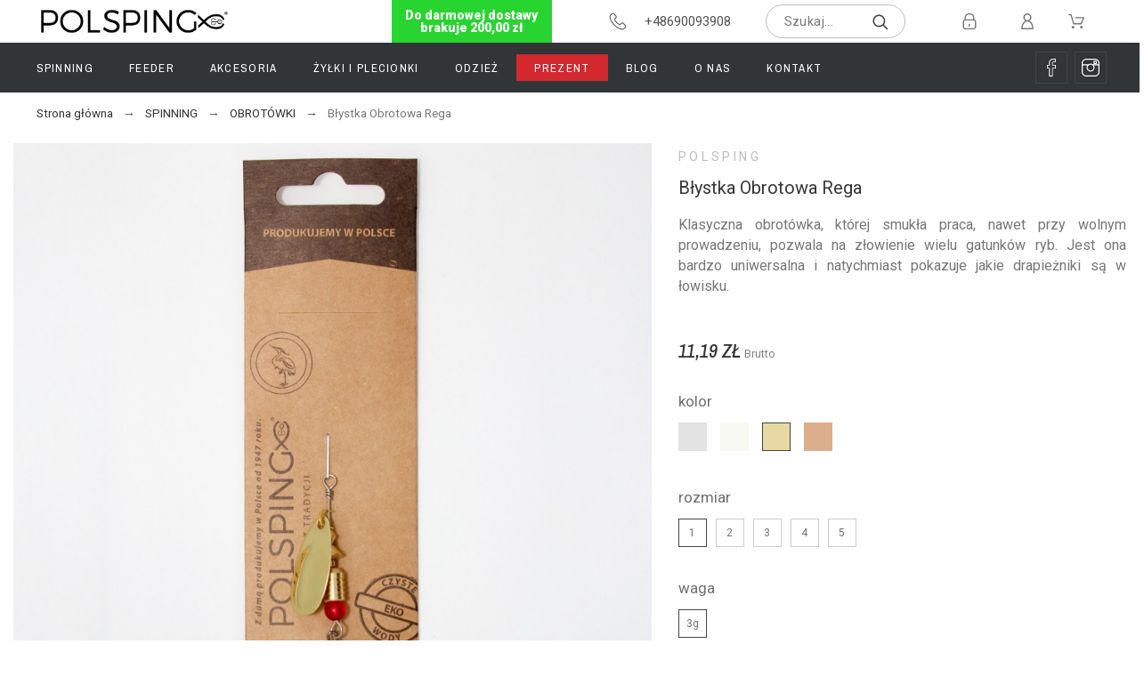

--- FILE ---
content_type: text/html; charset=utf-8
request_url: https://polsping.pl/sklep/obrotowki/28-296-obrotowka-rega.html
body_size: 63549
content:
<!doctype html>
<html lang="pl">

  <head>
    
      
  <meta charset="utf-8">


  <meta http-equiv="x-ua-compatible" content="ie=edge">



  <link rel="canonical" href="https://polsping.pl/sklep/obrotowki/28-obrotowka-rega.html">

  <title>Błystka Obrotowa Rega</title>
  <meta name="description" content="Klasyczna obrotówka, której smukła praca, nawet przy wolnym prowadzeniu, pozwala na złowienie wielu gatunków ryb. Jest ona bardzo uniwersalna i natychmiast pokazuje jakie drapieżniki są w łowisku.">
  <meta name="keywords" content="">
  <meta name='author' content='https://promokit.eu'>
  <meta name="application-name" content="Polsping sp. z o.o." />
  <meta name="application-version" content="TS v.1.9.0 | Alysum v.5.4.0 | PS v.1.7.5.2" />      
      <link rel="alternate" href="https://polsping.pl/sklep/obrotowki/28-obrotowka-rega.html" hreflang="pl">
    



  <meta name="viewport" content="width=device-width,minimum-scale=1,initial-scale=1">



  <link rel="icon" type="image/vnd.microsoft.icon" href="/sklep/img/favicon.ico?1585559853">
  <link rel="shortcut icon" type="image/x-icon" href="/sklep/img/favicon.ico?1585559853">



  	<link href='//fonts.googleapis.com/css?family=Roboto:100,300,400,500,500i,900%7CArchivo+Narrow:100,400,500,500i%7CAbhaya+Libre' rel='stylesheet'>

	<link rel="stylesheet" href="https://polsping.pl/sklep/themes/alysum/assets/cache/theme-9b211076.css" type="text/css" media="all">


<style id="alysum-generated">/* 13px - line-height | 1em = 1 ÷ 14px = 0.0714*/
.header-main #desktop_cart .shopping_cart, 
.header-main .pk_customlinks .dd_container { top:55px }
.header-main .icons-true #desktop_cart .shopping_cart, 
.header-main .icons-true .pk_customlinks .dd_container { top:58.5px }
.header-main .flexmenu .submenu { top:98px }
.header-top #desktop_cart .shopping_cart, 
.header-top .pk_customlinks .dd_container { top:21.5px }
.header-top .flexmenu .submenu { top:30px }
#pattern .view_grid .product_list .grid-container { grid-template-columns: repeat(auto-fill, minmax(200px, 1fr)); }
#pattern .view_grid .product_list .grid-container { grid-column-gap: 40px; }
</style>


  <script>
    var SdsJsOnLoadActions = [];
    var pk_facebook = {"submitFbConfig":"1","general_appid":"","general_pageid":"423335407873555","chat_state":"1","chat_color":"","chat_delay":"","login_state":"1","login_redirect":"no_redirect","login_parent":"","comments_state":"1","comments_tab":"1","comments_width":"","comments_number":"","comments_admins":"","product_page_url":"https:\/\/polsping.pl\/sklep\/obrotowki\/28-296-obrotowka-rega.html","login_destination":"https:\/\/polsping.pl\/sklep\/moje-konto","phrases":{"login":"Log in"}};
    var pkinstagram = {"hashtag":"promokit_demo","username":"promokit.eu","source":"username","imagesize":"320","number":"8","number_vis":"5","links":true,"likes":true,"comments":true,"caption":true,"carousel":true,"autoscroll":true,"sc_parent":"tab-pane","template":"<div class='ig-indent'><div class='ig-wrapper'><a target='_blank' rel='nofollow' class='ig-link relative oh' href='{{link}}' style='background-image:url({{image}})'><img style='display:none' src='{{image}}' width='320' height='320' alt='insta-image' \/><span class='ig-desc smooth02'><span class='ig-caption ellipsis'>{{caption}}<\/span><span class='ig-likes ig-icon'><svg class='svgic svgic-eye'><use xlink:href='#si-heart'><\/use><\/svg>{{likes}}<\/span><span class='ig-comments ig-icon'><svg class='svgic svgic-comment'><use xlink:href='#si-comment'><\/use><\/svg>{{comments}}<\/span><\/span><\/a><\/div><\/div>"};
    var prestashop = {"cart":{"products":[],"totals":{"total":{"type":"total","label":"Razem","amount":0,"value":"0,00\u00a0z\u0142"},"total_including_tax":{"type":"total","label":"Suma (brutto)","amount":0,"value":"0,00\u00a0z\u0142"},"total_excluding_tax":{"type":"total","label":"Suma (netto)","amount":0,"value":"0,00\u00a0z\u0142"}},"subtotals":{"products":{"type":"products","label":"Produkty","amount":0,"value":"0,00\u00a0z\u0142"},"discounts":null,"shipping":{"type":"shipping","label":"Wysy\u0142ka","amount":0,"value":"Za darmo!"},"tax":null},"products_count":0,"summary_string":"0 sztuk","vouchers":{"allowed":1,"added":[]},"discounts":[],"minimalPurchase":0,"minimalPurchaseRequired":""},"currency":{"name":"z\u0142oty polski","iso_code":"PLN","iso_code_num":"985","sign":"z\u0142"},"customer":{"lastname":null,"firstname":null,"email":null,"birthday":null,"newsletter":null,"newsletter_date_add":null,"optin":null,"website":null,"company":null,"siret":null,"ape":null,"is_logged":false,"gender":{"type":null,"name":null},"addresses":[]},"language":{"name":"Polski (Polish)","iso_code":"pl","locale":"pl-PL","language_code":"pl","is_rtl":"0","date_format_lite":"Y-m-d","date_format_full":"Y-m-d H:i:s","id":1},"page":{"title":"","canonical":null,"meta":{"title":"B\u0142ystka Obrotowa Rega","description":"Klasyczna obrot\u00f3wka, kt\u00f3rej smuk\u0142a praca, nawet przy wolnym prowadzeniu, pozwala na z\u0142owienie wielu gatunk\u00f3w ryb. Jest ona bardzo uniwersalna i natychmiast pokazuje jakie drapie\u017cniki s\u0105 w \u0142owisku.","keywords":"","robots":"index"},"page_name":"product","body_classes":{"lang-pl":true,"lang-rtl":false,"country-PL":true,"currency-PLN":true,"layout-full-width":true,"page-product":true,"tax-display-enabled":true,"product-id-28":true,"product-B\u0142ystka Obrotowa Rega":true,"product-id-category-18":true,"product-id-manufacturer-1":true,"product-id-supplier-0":true,"product-available-for-order":true},"admin_notifications":[]},"shop":{"name":"Polsping sp. z o.o.","logo":"\/sklep\/img\/polsping-logo-1583221607.jpg","stores_icon":"\/sklep\/img\/logo_stores.png","favicon":"\/sklep\/img\/favicon.ico"},"urls":{"base_url":"https:\/\/polsping.pl\/sklep\/","current_url":"https:\/\/polsping.pl\/sklep\/obrotowki\/28-296-obrotowka-rega.html","shop_domain_url":"https:\/\/polsping.pl","img_ps_url":"https:\/\/polsping.pl\/sklep\/img\/","img_cat_url":"https:\/\/polsping.pl\/sklep\/img\/c\/","img_lang_url":"https:\/\/polsping.pl\/sklep\/img\/l\/","img_prod_url":"https:\/\/polsping.pl\/sklep\/img\/p\/","img_manu_url":"https:\/\/polsping.pl\/sklep\/img\/m\/","img_sup_url":"https:\/\/polsping.pl\/sklep\/img\/su\/","img_ship_url":"https:\/\/polsping.pl\/sklep\/img\/s\/","img_store_url":"https:\/\/polsping.pl\/sklep\/img\/st\/","img_col_url":"https:\/\/polsping.pl\/sklep\/img\/co\/","img_url":"https:\/\/polsping.pl\/sklep\/themes\/alysum\/assets\/img\/","css_url":"https:\/\/polsping.pl\/sklep\/themes\/alysum\/assets\/css\/","js_url":"https:\/\/polsping.pl\/sklep\/themes\/alysum\/assets\/js\/","pic_url":"https:\/\/polsping.pl\/sklep\/upload\/","pages":{"address":"https:\/\/polsping.pl\/sklep\/adres","addresses":"https:\/\/polsping.pl\/sklep\/adresy","authentication":"https:\/\/polsping.pl\/sklep\/logowanie","cart":"https:\/\/polsping.pl\/sklep\/koszyk","category":"https:\/\/polsping.pl\/sklep\/index.php?controller=category","cms":"https:\/\/polsping.pl\/sklep\/index.php?controller=cms","contact":"https:\/\/polsping.pl\/sklep\/kontakt","discount":"https:\/\/polsping.pl\/sklep\/rabaty","guest_tracking":"https:\/\/polsping.pl\/sklep\/sledzenie-zamowien-gosci","history":"https:\/\/polsping.pl\/sklep\/historia-zamowien","identity":"https:\/\/polsping.pl\/sklep\/dane-osobiste","index":"https:\/\/polsping.pl\/sklep\/","my_account":"https:\/\/polsping.pl\/sklep\/moje-konto","order_confirmation":"https:\/\/polsping.pl\/sklep\/potwierdzenie-zamowienia","order_detail":"https:\/\/polsping.pl\/sklep\/index.php?controller=order-detail","order_follow":"https:\/\/polsping.pl\/sklep\/sledzenie-zamowienia","order":"https:\/\/polsping.pl\/sklep\/zam\u00f3wienie","order_return":"https:\/\/polsping.pl\/sklep\/index.php?controller=order-return","order_slip":"https:\/\/polsping.pl\/sklep\/potwierdzenie-zwrotu","pagenotfound":"https:\/\/polsping.pl\/sklep\/nie-znaleziono-strony","password":"https:\/\/polsping.pl\/sklep\/odzyskiwanie-hasla","pdf_invoice":"https:\/\/polsping.pl\/sklep\/index.php?controller=pdf-invoice","pdf_order_return":"https:\/\/polsping.pl\/sklep\/index.php?controller=pdf-order-return","pdf_order_slip":"https:\/\/polsping.pl\/sklep\/index.php?controller=pdf-order-slip","prices_drop":"https:\/\/polsping.pl\/sklep\/promocje","product":"https:\/\/polsping.pl\/sklep\/index.php?controller=product","search":"https:\/\/polsping.pl\/sklep\/szukaj","sitemap":"https:\/\/polsping.pl\/sklep\/Mapa strony","stores":"https:\/\/polsping.pl\/sklep\/nasze-sklepy","supplier":"https:\/\/polsping.pl\/sklep\/dostawcy","register":"https:\/\/polsping.pl\/sklep\/logowanie?create_account=1","order_login":"https:\/\/polsping.pl\/sklep\/zam\u00f3wienie?login=1"},"alternative_langs":{"pl":"https:\/\/polsping.pl\/sklep\/obrotowki\/28-obrotowka-rega.html"},"theme_assets":"\/sklep\/themes\/alysum\/assets\/","actions":{"logout":"https:\/\/polsping.pl\/sklep\/?mylogout="},"no_picture_image":{"bySize":{"cart_default":{"url":"https:\/\/polsping.pl\/sklep\/img\/p\/pl-default-cart_default.jpg","width":154,"height":154},"small_default":{"url":"https:\/\/polsping.pl\/sklep\/img\/p\/pl-default-small_default.jpg","width":200,"height":200},"medium_default":{"url":"https:\/\/polsping.pl\/sklep\/img\/p\/pl-default-medium_default.jpg","width":488,"height":488},"home_default":{"url":"https:\/\/polsping.pl\/sklep\/img\/p\/pl-default-home_default.jpg","width":488,"height":488},"large_default":{"url":"https:\/\/polsping.pl\/sklep\/img\/p\/pl-default-large_default.jpg","width":845,"height":845}},"small":{"url":"https:\/\/polsping.pl\/sklep\/img\/p\/pl-default-cart_default.jpg","width":154,"height":154},"medium":{"url":"https:\/\/polsping.pl\/sklep\/img\/p\/pl-default-medium_default.jpg","width":488,"height":488},"large":{"url":"https:\/\/polsping.pl\/sklep\/img\/p\/pl-default-large_default.jpg","width":845,"height":845},"legend":""}},"configuration":{"display_taxes_label":true,"is_catalog":false,"show_prices":true,"opt_in":{"partner":true},"quantity_discount":{"type":"discount","label":"Rabat"},"voucher_enabled":1,"return_enabled":0},"field_required":[],"breadcrumb":{"links":[{"title":"Strona g\u0142\u00f3wna","url":"https:\/\/polsping.pl\/sklep\/"},{"title":"SPINNING","url":"https:\/\/polsping.pl\/sklep\/29-spinning"},{"title":"OBROT\u00d3WKI","url":"https:\/\/polsping.pl\/sklep\/18-obrotowki"},{"title":"B\u0142ystka Obrotowa Rega","url":"https:\/\/polsping.pl\/sklep\/obrotowki\/28-296-obrotowka-rega.html#\/blachy_kolor-mosiadz\/blachy_rozmiar-1\/blachy_waga-3g"}],"count":4},"link":{"protocol_link":"https:\/\/","protocol_content":"https:\/\/"},"time":1769390168,"static_token":"20d3d643d075595513781b83ece23215","token":"cc5c383c3a90cd39acac9588ae877c0f"};
    var psemailsubscription_subscription = "https:\/\/polsping.pl\/sklep\/module\/ps_emailsubscription\/subscription";
    var pspagebuilder = {"phrases":{"email_already_registered":"Email already registered","error_during_subscription":"Error during subscription","subscription_successful":"Subscription successful","agree_gdpr":"You have to agree with our GDPR Policy","invalid_email":"Invalid email address","unable_to_subscribe":"Unable to subscribe","empty_message":"The message is empty","empty_email":"The email address is empty"}};
    var psr_icon_color = "#F19D76";
    var theme_cfg = {"preset":"dailydeal","tab_number":"7","pattern":"0","page_width":"1500","toTop":"1","gs_body_typography":{"font_size":"18","line_height":"1.5","letter_spacing":"0","color":"#777777","font_style":"normal","font_weight":"400","font_family":"Roboto","text_transform":"none"},"gs_titles_font":"Archivo Narrow","gs_cookie_message":"1","gs_cookie_pages":"9","gs_sticky_menu":"1","gs_lazy_load":"1","gs_preloader":"0","gs_scripts_attr":"async","gs_popup_search":"0","gs_google_api_key":"","latin_ext":"0","button_typography":{"font_size":"12","line_height":"1","letter_spacing":"0.1","color":"#ffffff","font_style":"normal","font_weight":"400","font_family":"Archivo Narrow","text_transform":"uppercase"},"button_color":"#313537","button_border_color":"#313537","button_color_hover":"transparent","button_text_color_hover":"#444444","button_border_color_hover":"#313537","cyrillic":"0","header_builder":"1","header_type":"6","header_position":"header_static","header_elements_icons":"1","header_elements_text":"0","logo_position":"logo-center","logo_type":"text","logo_text":"ALYSUM","logo_typography":{"font_size":"38","line_height":"1","letter_spacing":"0.1","color":"#1f2223","font_style":"normal","font_weight":"600","font_family":"Abhaya Libre","text_transform":"none"},"menu_bar_height":"30","menu_background":"transparent","menu_typography":{"font_size":"13","line_height":"1.5","letter_spacing":"0.1","color":"#3d3d3d","font_style":"normal","font_weight":"400","font_family":"Archivo Narrow","text_transform":"none"},"submenu_typography":{"font_size":"13","line_height":"1.5","letter_spacing":"0.04","color":"#606060","font_style":"normal","font_weight":"400","font_family":"Archivo Narrow","text_transform":"none"},"top_bar":"0","top_bar_background":"transparent","top_bar_short_message":"Now Shipping to Canada","top_bar_height":"30","top_bar_text":{"font_size":"13","line_height":"1","letter_spacing":"0.04","color":"#8a8a8a","font_style":"normal","font_weight":"400","font_family":"Roboto","text_transform":"none"},"middle_bar_height":"98","hdr_middle_bar_background":"transparent","hdr_search_bar_background":"transparent","hdr_search_bar_border":"#bcbcbc","middle_bar_typography":{"font_size":"13","line_height":"1","letter_spacing":"0.1","color":"#5e5e5e","font_style":"normal","font_weight":"400","font_family":"Archivo Narrow","text_transform":"uppercase"},"cp_listing_view":"grid","cp_category_preview":"0","cp_subcategories":"1","cp_category_description":"1","cp_only_filter":"0","cp_collapse_filter":"0","cp_item_width":"200","cp_item_gap":"40","footer_builder":"1","footer_main_font":{"font_size":"13","line_height":"1.5","letter_spacing":"0.06","color":"#484848","font_style":"normal","font_weight":"400","font_family":"Roboto","text_transform":"none"},"footer_main_title":{"font_size":"14","line_height":"1","letter_spacing":"0.15","color":"#444444","font_style":"normal","font_weight":"400","font_family":"Archivo Narrow","text_transform":"uppercase"},"footer_main_link_color":"#484848","footer_main_background":"#ffffff","footer_bottom":"0","footer_bottom_background":"#ffffff","footer_bottom_height":"80","footer_bottom_font":{"font_size":"13","line_height":"1","letter_spacing":"0","color":"#7e7e7e","font_style":"normal","font_weight":"400","font_family":"Roboto","text_transform":"none"},"footer_bottom_text":"\u00a9 2020 - by MS Capital sp. z o.o.","footer_bottom_align":"flex-start","footer_bottom_social":"1","footer_bottom_pcards":"0","homepage_builder":"1","homepage_module_title":{"font_size":"18","line_height":"1","letter_spacing":"0.1","color":"#444444","font_style":"normal","font_weight":"400","font_family":"Archivo Narrow","text_transform":"uppercase"},"pm_qw_button":"0","pm_atc_button":"0","pm_colors":"1","pm_labels":"0","pm_countdown":"0","pm_hover_image":"1","pm_title":"1","pm_button_color":"#313537","pm_button_color_hover":"#313537","pm_title_multiline":"0","pm_stars":"0","pm_stars_color":"#eeeeee","pm_stars_color_active":"#afafaf","pm_title_typography":{"font_size":"12","line_height":"1.3","letter_spacing":"0","color":"#555555","font_style":"normal","font_weight":"400","font_family":"Archivo Narrow","text_transform":"none"},"pm_brand":"0","pm_brand_typography":{"font_size":"12","line_height":"1","letter_spacing":"0.12","color":"#bcbcbc","font_style":"normal","font_weight":"400","font_family":"Roboto","text_transform":"uppercase"},"pm_desc":"0","pm_desc_typography":{"font_size":"13","line_height":"1.2","letter_spacing":"0","color":"#666666","font_style":"normal","font_weight":"400","font_family":"Roboto","text_transform":"none"},"pm_price":"1","pm_price_typography":{"font_size":"15","line_height":"1.188","letter_spacing":"0","color":"#333333","font_style":"normal","font_weight":"400","font_family":"Roboto","text_transform":"none"},"pm_old_price_typography":{"font_size":"14","line_height":"1.188","letter_spacing":"0","color":"#bfbfbf","font_style":"normal","font_weight":"400","font_family":"Roboto","text_transform":"none"},"pm_details_layout":"pm_details_layout4","pm_labels_color":"#313537","pm_labels_typography":{"font_size":"12","line_height":"1.5","letter_spacing":"0.1","color":"#ffffff","font_style":"normal","font_weight":"400","font_family":"Roboto","text_transform":"uppercase"},"pm_attr":"0","sb_title":{"font_size":"17","line_height":"1.2","letter_spacing":"0.08","color":"#313537","font_style":"normal","font_weight":"400","font_family":"Archivo Narrow","text_transform":"uppercase"},"sa_facebook":"1","sa_facebook_link":"https:\/\/facebook.com\/polsping","sa_twitter":"0","sa_twitter_link":"https:\/\/twitter.com\/","sa_pinterest":"0","sa_pinterest_link":"https:\/\/pinterest.com\/","sa_linkedin":"0","sa_linkedin_link":"https:\/\/linkedin.com\/","sa_instagram":"1","sa_instagram_link":"https:\/\/www.instagram.com\/polsping_tackle\/","sa_flickr":"0","sa_flickr_link":"https:\/\/flickr.com\/","sa_youtube":"0","sa_youtube_link":"","pay_visa":"0","pay_am_exp":"0","pay_mastercard":"0","pay_paypal":"0","pay_skrill":"0","pay_maestro":"0","pay_discover":"0","pay_cirrus":"0","pay_direct":"0","pay_solo":"0","pay_switch":"0","pay_wu":"0","pay_bitcoin":"0","pay_bitcoingold":"0","pay_litecoin":"0","pay_ethereum":"0","pay_dogecoin":"0","pay_monacoin":"0","pp_builder_layout":"32","pp_price":{"font_size":"22","line_height":"1.5","letter_spacing":"0","color":"#333333","font_style":"italic","font_weight":"400","font_family":"Archivo Narrow","text_transform":"uppercase"},"pp_share":"0","pp_countdown":"0","pp_innnerzoom":"0","pp_updownbuttons":"1","pp_builder_thumbs":"0","pp_details_tab":"1","pp_viewed_products":"1","cont_show_map":"0","cont_map_zoom_level":"10","cont_map_custom_style":"0","mt_maintenance":"1","mt_countdown":"0","mt_notify":"1","mt_date_until":"01\/01\/2020","amp_enable":"0","gs_cookie_link":"","item_key":"","versions":"5.4.0","preset_to_import":"","dc_preset_to_import":"alysum","gs_sticky_menu_class":"","cp_builder_layout":"36","cont_longitude":"52.239","cont_latitude":" 21.1388","pm_filter_image":"1","tab":"AdminModules","ps_version":"1752"};
  </script>



  <script>window.onload=function(){ $.each(SdsJsOnLoadActions, function(k, func){ func.call(); }); };</script><!-- emarketing start -->


<!-- emarketing end -->


<!-- Facebook Pixel Code -->
<script>
  !function(f,b,e,v,n,t,s)
  {if(f.fbq)return;n=f.fbq=function(){n.callMethod?
  n.callMethod.apply(n,arguments):n.queue.push(arguments)};
  if(!f._fbq)f._fbq=n;n.push=n;n.loaded=!0;n.version='2.0';
  n.queue=[];t=b.createElement(e);t.async=!0;
  t.src=v;s=b.getElementsByTagName(e)[0];
  s.parentNode.insertBefore(t,s)}(window, document,'script',
  'https://connect.facebook.net/en_US/fbevents.js');
  fbq('init', '861367051047353');
  fbq('track', 'PageView');
</script>
<noscript><img height="1" width="1" style="display:none"
  src="https://www.facebook.com/tr?id=861367051047353&ev=PageView&noscript=1"
/></noscript>
<!-- End Facebook Pixel Code -->
<!-- Global site tag (gtag.js) - Google Analytics -->
<script async src="https://www.googletagmanager.com/gtag/js?id=UA-162045854-1"></script>
<script>
  window.dataLayer = window.dataLayer || [];
  function gtag(){dataLayer.push(arguments);}
  gtag('js', new Date());

  gtag('config', 'UA-162045854-1');
</script>




    
  <meta property="og:type" content="product">
  <meta property="og:url" content="https://polsping.pl/sklep/obrotowki/28-296-obrotowka-rega.html">
  <meta property="og:title" content="Błystka Obrotowa Rega">
  <meta property="og:site_name" content="Polsping sp. z o.o.">
  <meta property="og:description" content="Klasyczna obrotówka, której smukła praca, nawet przy wolnym prowadzeniu, pozwala na złowienie wielu gatunków ryb. Jest ona bardzo uniwersalna i natychmiast pokazuje jakie drapieżniki są w łowisku.">
  <meta property="og:image" content="https://polsping.pl/sklep/118-large_default/obrotowka-rega.jpg">
      <meta property="product:pretax_price:amount" content="9.1">
    <meta property="product:pretax_price:currency" content="PLN">
    <meta property="product:price:amount" content="11.19">
    <meta property="product:price:currency" content="PLN">
    
  </head>

  <body id="product" class="lang-pl country-pl currency-pln layout-full-width page-product tax-display-enabled product-id-28 product-blystka-obrotowa-rega product-id-category-18 product-id-manufacturer-1 product-id-supplier-0 product-available-for-order pm-details-layout4 pm-filter-image header-static hide-header-text gs-lazy-load">

    
    
      <!--noindex--><svg style="display:none" version="1.1" xmlns="http://www.w3.org/2000/svg" xmlns:xlink="http://www.w3.org/1999/xlink">
<defs>
<symbol id="si-loading" viewBox="0 0 91.3 91.3">
<circle cx="45.7" cy="45.7" r="45.7"/>
<circle fill="#FFFFFF" cx="45.7" cy="24.4" r="12.5"/>
</symbol>
<symbol id="si-updown" viewBox="0 0 8 8">
<path d="M8 2.194c0 .17-.062.34-.183.47L4.44 6.275c-.117.126-.275.197-.44.197-.165 0-.323-.07-.44-.194L.184 2.666c-.242-.26-.243-.68 0-.94.243-.26.637-.26.88 0L4 4.866l2.937-3.14c.243-.26.638-.26.88 0 .12.128.183.298.183.468z" />
<path style="display:none;" d="M7.958,5.554c0-0.223-0.084-0.443-0.253-0.612L4.603,1.835 c-0.334-0.334-0.873-0.334-1.206,0L0.295,4.941c-0.335,0.335-0.337,0.882-0.004,1.22C0.624,6.499,1.166,6.501,1.5,6.165L4,3.663 l2.5,2.502c0.336,0.336,0.877,0.334,1.21-0.004C7.876,5.993,7.958,5.772,7.958,5.554z"/>
</symbol>
<symbol id="si-arrowdown" viewBox="0 0 20 20">
<path d="M13.418 7.859c0.271-0.268 0.709-0.268 0.978 0s0.272 0.701 0 0.969l-3.908 3.83c-0.27 0.268-0.707 0.268-0.979 0l-3.908-3.83c-0.27-0.267-0.27-0.701 0-0.969s0.709-0.268 0.978 0l3.421 3.141 3.418-3.141z"/>
</symbol>
<symbol id="si-arrowup" viewBox="0 0 306 306">
<polygon points="35.7,247.35 153,130.05 270.3,247.35 306,211.65 153,58.65 0,211.65"/>
</symbol>
<symbol id="si-arrowright" viewBox="0 0 8 8">
<path d="M2.196,0.03c0.17,0,0.34,0.061,0.47,0.181l3.606,3.353C6.397,3.68,6.468,3.836,6.468,4	s-0.07,0.321-0.195,0.437L2.666,7.789c-0.259,0.241-0.68,0.241-0.938,0c-0.26-0.241-0.26-0.632,0-0.873L4.864,4L1.728,1.085 c-0.26-0.241-0.26-0.633,0-0.874C1.856,0.091,2.026,0.03,2.196,0.03z"/>
</symbol>
<symbol id="si-arrowleft" viewBox="0 0 8 8">
<path d="M5.804,7.97c-0.17,0-0.34-0.061-0.47-0.181L1.728,4.437C1.603,4.32,1.533,4.164,1.533,4 s0.07-0.321,0.195-0.437l3.606-3.353c0.259-0.241,0.68-0.241,0.938,0c0.26,0.241,0.26,0.632,0,0.873L3.136,4l3.136,2.915 c0.26,0.241,0.26,0.633,0,0.874C6.144,7.909,5.974,7.97,5.804,7.97z"/>
</symbol>
<symbol id="si-cart" viewBox="0 0 19 19">
<path d="M18.885,4.776c-0.129-0.197-0.352-0.312-0.586-0.312H8.552c-0.387,0-0.703,0.312-0.703,0.692 s0.316,0.693,0.703,0.693h8.669l-2.601,5.89H6.795L3.924,1.509C3.843,1.208,3.562,1,3.245,1H0.703C0.316,1,0,1.312,0,1.693 c0,0.381,0.316,0.692,0.703,0.692h2.015l2.87,10.231c0.082,0.301,0.363,0.509,0.68,0.509h8.821c0.281,0,0.527-0.161,0.645-0.416 l3.21-7.275C19.037,5.216,19.014,4.973,18.885,4.776z M5.6,14.858c-0.879,0-1.594,0.704-1.594,1.57S4.721,18,5.6,18 s1.593-0.705,1.593-1.571S6.479,14.858,5.6,14.858z M15.452,14.858c-0.879,0.058-1.535,0.82-1.477,1.675 c0.059,0.82,0.75,1.467,1.582,1.467h0.117c0.422-0.035,0.808-0.219,1.089-0.543c0.281-0.312,0.41-0.717,0.387-1.144 C17.092,15.459,16.331,14.801,15.452,14.858z"/>
</symbol>
<symbol id="si-button-cart" viewBox="0 0 16 16">
<path d="M15.902,3.832c-0.108-0.174-0.296-0.274-0.493-0.274H7.202c-0.326,0-0.592,0.274-0.592,0.61 c0,0.337,0.267,0.611,0.592,0.611h7.3l-2.19,5.197h-6.59L3.305,0.948C3.236,0.684,2.999,0.5,2.732,0.5H0.592 C0.266,0.5,0,0.774,0,1.111c0,0.336,0.266,0.611,0.592,0.611h1.697l2.417,9.028C4.774,11.017,5.011,11.2,5.278,11.2h7.428 c0.237,0,0.444-0.143,0.543-0.367l2.703-6.421C16.031,4.22,16.012,4.005,15.902,3.832z M4.715,12.729 c-0.74,0-1.342,0.622-1.342,1.386S3.976,15.5,4.715,15.5c0.74,0,1.342-0.622,1.342-1.386S5.456,12.729,4.715,12.729z  M13.012,12.729c-0.739,0.051-1.292,0.724-1.242,1.478C11.818,14.93,12.4,15.5,13.102,15.5h0.098 c0.355-0.03,0.682-0.193,0.918-0.479c0.236-0.274,0.346-0.631,0.325-1.008C14.394,13.258,13.752,12.678,13.012,12.729z"/>
</symbol>
<symbol id="si-search" viewBox="0 0 19 19">
<path d="M13.616,12.292c0.937-1.237,1.501-2.774,1.501-4.445c0.001-4.051-3.278-7.348-7.309-7.348 s-7.31,3.297-7.31,7.348c0,4.053,3.28,7.349,7.31,7.349c1.71,0,3.279-0.597,4.523-1.588l4.869,4.895l1.299-1.304L13.616,12.292z M7.809,13.542c-3.123,0-5.663-2.554-5.663-5.694c0-3.14,2.54-5.694,5.663-5.694c3.124,0,5.664,2.554,5.664,5.693 C13.473,10.987,10.932,13.542,7.809,13.542z"/>
</symbol>
<symbol id="si-cross" viewBox="0 0 12 12">
<polygon points="11.5,2.127 10.248,0.875 6.173,4.949 2.096,0.848 0.843,2.1 4.92,6.202 0.871,10.252 2.123,11.505 6.169,7.458 10.191,11.505 11.445,10.252 7.422,6.205"/>
</symbol>
<symbol id="si-cross-thin" viewBox="0 0 64 64">
<path d="M28.941,31.786L0.613,60.114c-0.787,0.787-0.787,2.062,0,2.849c0.393,0.394,0.909,0.59,1.424,0.59 c0.516,0,1.031-0.196,1.424-0.59l28.541-28.541l28.541,28.541c0.394,0.394,0.909,0.59,1.424,0.59c0.515,0,1.031-0.196,1.424-0.59 c0.787-0.787,0.787-2.062,0-2.849L35.064,31.786L63.41,3.438c0.787-0.787,0.787-2.062,0-2.849c-0.787-0.786-2.062-0.786-2.848,0   L32.003,29.15L3.441,0.59c-0.787-0.786-2.061-0.786-2.848,0c-0.787,0.787-0.787,2.062,0,2.849L28.941,31.786z"/>
</symbol>
<symbol id="si-cmp-cross" viewBox="0 0 11 11"><path d="M0.228,10.745c0.296,0.297,0.777,0.297,1.073,0l4.202-4.202l4.201,4.202 c0.297,0.297,0.777,0.297,1.073,0c0.297-0.297,0.297-0.776,0-1.073L6.576,5.471l4.201-4.203c0.297-0.295,0.297-0.777,0-1.074 c-0.296-0.295-0.776-0.295-1.073,0L5.503,4.397L1.301,0.194c-0.296-0.295-0.777-0.295-1.073,0c-0.296,0.297-0.296,0.779,0,1.074 L4.43,5.471L0.228,9.672C-0.068,9.969-0.068,10.448,0.228,10.745z"/></symbol>
<symbol id="si-twitter" viewBox="0 0 341.117 341.117">
<path d="M115.394,304.407c-33.085,0-65.862-9.158-94.777-26.479L0,265.582l24.024,0.405c0.778,0.039,2.031,0.103,4.004,0.103 c9.145,0,38.278-1.472,68.15-18.329c-22.455-6.677-41.01-24.036-48.651-46.762l-3.785-11.253l10.309,2.68 c-16.523-12.693-27.333-32.205-28.516-53.953l-0.566-10.411l9.557,4.171c1.742,0.765,3.515,1.44,5.315,2.024 c-13.573-18.998-21.787-48.355-4.659-79.538l4.717-8.593l5.996,7.757c28.728,37.141,71.325,59.789,117.778,62.899 c-0.283-2.886-0.482-5.54-0.482-6.369c0-34.474,26.234-70.13,70.13-70.13c18.426,0,36.164,7.32,49.23,20.206 c17.513-4.113,34.249-14.325,34.429-14.435l15.18-9.345l-5.733,16.883c-2.751,8.085-6.941,15.534-12.314,22.038 c2.931-0.958,5.81-2.057,8.773-3.348l18.233-8.908l-7.661,16.453c-6.324,13.593-16.87,24.808-29.968,31.98 c2.879,44.994-15.624,95.194-48.908,132.059c-24.705,27.372-68.703,60.084-138.016,60.528L115.394,304.407z M47.841,277.472 c21.427,9.248,44.409,14.075,67.546,14.075l1.099-0.006c64.628-0.411,105.586-30.836,128.556-56.286 c32.031-35.483,49.397-83.999,45.309-126.621l-0.431-4.524l4.113-1.915c6.523-3.04,12.365-7.262,17.269-12.397 c-5.488,1.388-11.343,2.423-18.092,3.239l-4.929,0.598l-3.843-9.743l4.473-3.445c6.266-3.67,11.729-8.451,16.144-14.049 c-6.986,2.976-15.232,5.887-23.477,7.423l-3.522,0.656l-2.41-2.648c-10.836-11.89-26.254-18.702-42.321-18.702 c-35.849,0-57.276,29.12-57.276,57.276c0,1.703,0.848,9.454,1.15,11.446l2.918,8.297l-9.28-0.199 c-49.744-1.073-96.023-22.873-128.511-60.181c-12.854,33.754,8.728,60.721,19.036,68.799l15.071,11.819l-19.146-0.334 c-5.996-0.103-11.864-0.919-17.552-2.436c5.058,22.558,22.886,40.682,46.048,45.656l25.354,5.45l-24.962,7.025 c-4.351,1.221-9.287,1.838-14.672,1.838c-2.519,0-4.929-0.135-7.153-0.341c10.039,17.674,28.734,29.551,49.416,30.56l18.072,0.887 L117.264,249.4C92.283,267.774,66.37,274.85,47.841,277.472z"/>
</symbol>
<symbol id="si-vimeo" viewBox="0 0 502.345 502.345">
<path d="M489.338,53.647c-23.502-30.216-73.862-25.18-88.97-22.662c-23.502,4.197-97.364,38.61-123.384,116.669l-3.357,11.751 h13.43c25.18-2.518,38.61,0,45.325,6.715c5.875,5.875,8.393,16.787,6.715,34.413c-1.679,19.305-11.751,41.128-21.823,59.593 l-0.839,1.679c-7.554,14.269-21.823,41.128-36.092,42.807c-5.875,0.839-11.751-2.518-17.626-9.233 c-19.305-20.984-23.502-58.754-26.859-92.328c-1.679-11.751-2.518-21.823-4.197-31.895l-1.679-9.233 c-3.357-20.984-7.554-43.646-13.43-63.79c-6.715-20.984-21.823-47.843-42.807-53.718c-20.144-5.875-45.325,1.679-61.272,11.751 c-28.538,17.626-52.879,39.449-76.38,60.433c-9.233,9.233-19.305,18.466-29.377,26.859C2.518,146.814,0,151.85,0,156.886 c0,3.357,1.679,6.715,3.357,10.072c0.839,0.839,0.839,1.679,1.679,2.518c3.357,5.875,8.393,14.269,19.305,15.948 c10.912,1.679,21.823-0.839,31.056-4.197c15.948-5.036,22.662-6.715,29.377,5.036c5.875,10.911,10.072,23.502,13.43,36.092 c1.679,5.875,3.357,12.59,5.875,18.466c8.393,25.18,15.108,52.039,22.662,81.416l2.518,10.911 c11.751,49.521,28.538,117.508,71.344,135.974c6.715,3.357,13.43,4.197,20.984,4.197c20.984,0,43.646-10.072,56.236-17.626 c49.521-30.216,84.774-72.184,110.793-106.597c70.505-96.525,106.597-203.121,111.633-230.82 C505.285,90.578,501.089,68.755,489.338,53.647z M483.462,115.758c-5.036,26.02-41.128,130.938-108.275,223.266 c-25.18,32.734-58.754,73.862-106.597,101.561c-15.108,9.233-44.485,20.144-62.111,12.59 c-35.253-15.108-50.361-78.059-61.272-124.223l-2.518-10.911c-6.715-29.377-13.43-56.236-22.662-82.256 c-1.679-5.875-3.357-11.751-5.036-17.626c-3.357-12.59-7.554-26.859-15.108-39.449c-8.393-13.43-17.626-17.626-27.698-17.626 c-7.554,0-15.108,2.518-21.823,3.357c-8.393,2.518-15.948,5.036-23.502,4.197c-2.518,0-10.072-10.072-10.911-11.751 c10.911-8.393,21.823-18.466,31.895-27.698c23.502-20.984,47.003-41.967,73.862-57.075c12.59-7.554,32.734-14.269,47.843-10.072 c13.43,3.357,26.02,23.502,31.895,41.967c5.875,18.466,9.233,41.128,12.59,61.272l1.679,9.233 c0.839,9.233,2.518,19.305,3.357,30.216c3.357,36.092,7.554,77.22,31.056,102.4c10.072,10.911,20.984,15.948,31.895,14.269 c22.662-3.357,38.61-32.734,48.682-52.039l0.839-1.679c10.072-19.305,21.823-42.807,23.502-65.469 c1.679-22.662-1.679-37.77-11.751-47.843c-10.911-10.911-27.698-13.43-45.325-12.59c27.698-67.148,92.328-91.489,104.918-93.167 c12.59-2.518,55.397-6.715,73.023,15.948C485.141,76.309,487.659,92.257,483.462,115.758z"/>
</symbol>
<symbol id="si-youtube" viewBox="0 0 21 21">
<path d="M7.893,6.643c0,0.604,0.038,1.057,0.114,1.359c0.075,0.301,0.202,0.559,0.379,0.771 c0.177,0.212,0.485,0.311,0.806,0.415c0.319,0.105,0.975,0.157,1.437,0.157c0.413,0,0.601-0.061,0.92-0.185 c0.318-0.123,0.579-0.253,0.781-0.512c0.203-0.258,0.336-0.537,0.398-0.836c0.061-0.298,0.092-0.768,0.092-1.406V4.605 c0-0.504-0.033-0.879-0.101-1.125s-0.19-0.485-0.374-0.718c-0.182-0.232-0.441-0.421-0.777-0.565 c-0.335-0.146-0.561-0.217-1.03-0.217c-0.557,0-1.338,0.111-1.696,0.337C8.485,2.543,8.236,2.842,8.099,3.213 C7.961,3.584,7.893,4.1,7.893,4.761V6.643z M9.949,4.161L9.949,4.161c0-0.365,0.021-0.594,0.063-0.688 c0.042-0.096,0.212-0.143,0.335-0.143s0.293,0.047,0.332,0.143c0.037,0.095,0.056,0.323,0.056,0.688v2.974 c0,0.307-0.019,0.507-0.059,0.6s-0.298,0.14-0.422,0.14c-0.12,0-0.201-0.051-0.242-0.153C9.969,7.619,9.949,7.401,9.949,7.064 V4.161z M4.369,9.279h2.058V6.14l1.541-5.596L5.971,0.499C5.688,2.126,5.486,3.312,5.365,4.236C5.326,3.65,5.15,2.191,4.837,0.499 H2.84L4.369,6.14V9.279z M13.783,8.781c0.1,0.188,0.252,0.28,0.459,0.394c0.205,0.115,0.554,0.079,0.867,0.079 c0.275,0,0.519,0.032,0.73-0.088c0.211-0.119,0.391-0.239,0.535-0.479l-0.037,0.529h2.123V1.972h-2.116v4.981 c0,0.582-0.015,0.928-0.043,1.034c-0.03,0.106-0.21,0.161-0.364,0.161c-0.145,0-0.262-0.052-0.295-0.156 c-0.033-0.103-0.049-0.432-0.049-0.985V1.972h-2.027v4.992c0,0.61,0.013,1.019,0.036,1.225C13.625,8.394,13.688,8.592,13.783,8.781 z M18.936,10.655H3.067c-0.868,0-1.568,0.771-1.568,1.726v6.395c0,0.951,0.701,1.726,1.568,1.726h15.868 c0.863,0,1.566-0.773,1.566-1.726v-6.395C20.502,11.427,19.799,10.655,18.936,10.655z M6.16,13.965H5.521v5.134H4.044v-5.134H3.322 v-1.44H6.16V13.965z M10.421,19.099H8.865l0.026-0.434C8.786,18.841,8.655,18.973,8.5,19.06c-0.156,0.089-0.334,0.132-0.536,0.132 c-0.23,0-0.48-0.041-0.631-0.125c-0.15-0.083-0.263-0.194-0.335-0.334c-0.072-0.139-0.117-0.283-0.134-0.434 c-0.018-0.151-0.027-0.45-0.027-0.898v-3.424h1.457v3.455c0,0.405,0.012,0.646,0.036,0.723c0.023,0.075,0.221,0.114,0.327,0.114 c0.114,0,0.27-0.039,0.291-0.117c0.021-0.079,0.032-0.332,0.032-0.759V13.96h1.442V19.099z M14.628,17.645 c0,0.383,0.005,0.667-0.044,0.854c-0.049,0.187-0.165,0.349-0.348,0.487c-0.18,0.137-0.338,0.205-0.588,0.205 c-0.18,0-0.346-0.041-0.502-0.121c-0.154-0.083-0.473-0.204-0.602-0.367l-0.1,0.396h-1.387v-6.575h1.486v1.902 c0.126-0.152,0.444-0.266,0.599-0.341c0.155-0.074,0.322-0.112,0.505-0.112c0.21,0,0.393,0.034,0.545,0.103 c0.154,0.068,0.215,0.164,0.294,0.288c0.081,0.123,0.101,0.242,0.116,0.361c0.016,0.118,0.024,0.004,0.024,0.388V17.645z M18.832,16.218h-2.099v1.493c0,0.236,0.017,0.388,0.05,0.455c0.033,0.068,0.155,0.103,0.247,0.103 c0.116,0,0.282-0.045,0.321-0.136c0.039-0.09,0.059-0.266,0.059-0.524V16.92h1.422v0.386c0,0.321-0.021,0.569-0.06,0.742 c-0.038,0.173-0.13,0.357-0.273,0.555c-0.146,0.196-0.387,0.344-0.608,0.441c-0.22,0.099-0.496,0.147-0.83,0.147 c-0.322,0-0.52-0.049-0.768-0.146c-0.248-0.098-0.483-0.229-0.621-0.398c-0.139-0.169-0.263-0.355-0.316-0.558 c-0.053-0.203-0.078-0.499-0.078-0.888v-1.7c0-0.456,0.059-0.45,0.178-0.713c0.118-0.264,0.386-0.465,0.656-0.604 c0.271-0.142,0.493-0.212,0.844-0.212c0.429,0,0.842,0.084,1.121,0.254s0.475,0.394,0.586,0.672c0.113,0.279,0.17,0.489,0.17,0.994 V16.218z M13.138,15.021c-0.032-0.084-0.274-0.123-0.369-0.123c-0.094,0-0.153,0.035-0.183,0.107 c-0.027,0.071-0.041-0.112-0.041,0.179v2.43c0,0.28,0.016,0.461,0.047,0.538c0.031,0.078,0.095,0.118,0.188,0.118 c0.096,0,0.336-0.041,0.364-0.121c0.028-0.082,0.044-0.276,0.044-0.586v-2.379C13.188,14.913,13.17,15.103,13.138,15.021z M17.027,14.805c-0.104,0-0.229,0.034-0.256,0.101c-0.025,0.067-0.038-0.028-0.038,0.267v0.289h0.565v-0.289 c0-0.271-0.014-0.17-0.042-0.249C17.229,14.845,17.113,14.805,17.027,14.805z"/>
</symbol>
<symbol id="si-youtube-button" viewBox="0 0 96.875 96.875">
<path d="M95.201,25.538c-1.186-5.152-5.4-8.953-10.473-9.52c-12.013-1.341-24.172-1.348-36.275-1.341 c-12.105-0.007-24.266,0-36.279,1.341c-5.07,0.567-9.281,4.368-10.467,9.52C0.019,32.875,0,40.884,0,48.438 C0,55.992,0,64,1.688,71.336c1.184,5.151,5.396,8.952,10.469,9.52c12.012,1.342,24.172,1.349,36.277,1.342 c12.107,0.007,24.264,0,36.275-1.342c5.07-0.567,9.285-4.368,10.471-9.52c1.689-7.337,1.695-15.345,1.695-22.898 C96.875,40.884,96.889,32.875,95.201,25.538z M35.936,63.474c0-10.716,0-21.32,0-32.037c10.267,5.357,20.466,10.678,30.798,16.068 C56.434,52.847,46.23,58.136,35.936,63.474z"/>
</symbol>
<symbol id="si-facebook" viewBox="0 0 288.861 288.861">
<path d="M167.172,288.861h-62.16V159.347H70.769v-59.48h34.242v-33.4C105.011,35.804,124.195,0,178.284,0 c19.068,0,33.066,1.787,33.651,1.864l5.739,0.746l-1.382,55.663l-6.324-0.058c-0.013,0-14.223-0.135-29.724-0.135 c-11.536,0-13.066,2.847-13.066,14.171v27.629h50.913l-2.821,59.48h-48.086v129.501H167.172z M117.858,276.007h36.453V146.5h48.677 l1.607-33.779h-50.284V72.238c0-13.368,3.078-27.025,25.919-27.025c9.178,0,17.899,0.045,23.509,0.09l0.778-31.292 c-5.675-0.508-15.116-1.157-26.247-1.157c-44.544,0-60.419,27.693-60.419,53.613v46.254H83.61V146.5h34.242v129.507H117.858z"/>
</symbol>
<symbol id="si-facebook-solid" viewBox="0 0 512 512">
<path d="M296.296,512H200.36V256h-64v-88.225l64-0.029l-0.104-51.976C200.256,43.794,219.773,0,304.556,0h70.588v88.242h-44.115 c-33.016,0-34.604,12.328-34.604,35.342l-0.131,44.162h79.346l-9.354,88.225L296.36,256L296.296,512z"/>
</symbol>
<symbol id="si-twitter2" viewBox="0 0 100 100">
<path d="M72.262,72.496H50.054c-3.087,0-5.712-1.08-7.869-3.25c-2.167-2.172-3.238-4.797-3.238-7.899v-7.903h31.644 c2.854,0,5.312-1.026,7.354-3.063c2.042-2.054,3.066-4.509,3.066-7.366c0-2.867-1.025-5.319-3.072-7.366 c-2.049-2.042-4.514-3.066-7.38-3.066H38.947V16.254c0-3.09-1.102-5.735-3.29-7.939C33.478,6.107,30.843,5,27.782,5 c-3.146,0-5.825,1.091-8.004,3.25c-2.186,2.166-3.278,4.834-3.278,8.014v45.09c0,9.274,3.278,17.197,9.837,23.773 C32.902,91.715,40.815,95,50.067,95h22.202c3.083,0,5.729-1.107,7.93-3.315c2.203-2.197,3.302-4.848,3.302-7.935 c0-3.088-1.099-5.734-3.302-7.941C77.997,73.607,75.347,72.496,72.262,72.496z"/>
</symbol>
<symbol id="si-instagram" viewBox="0 0 31.059 31.059">
<path d="M23.128,31.059H7.931C3.558,31.059,0,27.5,0,23.127V7.93C0,3.557,3.558,0,7.931,0h15.197 c4.373,0,7.931,3.557,7.931,7.93v15.197C31.059,27.5,27.501,31.059,23.128,31.059z M7.931,1.774c-3.395,0-6.156,2.761-6.156,6.155 v15.197c0,3.395,2.762,6.156,6.156,6.156h15.197c3.395,0,6.155-2.762,6.155-6.156V7.93c0-3.395-2.761-6.155-6.155-6.155H7.931z"/>
<path d="M30.171,11.654H19.232c-0.49,0-0.888-0.398-0.888-0.888c0-0.49,0.397-0.888,0.888-0.888h10.938 c0.49,0,0.888,0.397,0.888,0.888C31.059,11.256,30.661,11.654,30.171,11.654z"/>
<path d="M11.597,11.654H0.887C0.397,11.654,0,11.256,0,10.767c0-0.49,0.397-0.888,0.887-0.888h10.71 c0.49,0,0.888,0.397,0.888,0.888C12.484,11.256,12.087,11.654,11.597,11.654z"/>
<path d="M15.529,22.45c-3.816,0-6.922-3.104-6.922-6.921c0-3.817,3.105-6.922,6.922-6.922 c3.816,0,6.921,3.104,6.921,6.922C22.45,19.346,19.346,22.45,15.529,22.45z M15.529,10.382c-2.838,0-5.148,2.31-5.148,5.148 s2.31,5.146,5.148,5.146c2.838,0,5.146-2.308,5.146-5.146S18.367,10.382,15.529,10.382z"/>
<path d="M25.557,9.361h-3.993c-0.49,0-0.888-0.397-0.888-0.887V4.48c0-0.49,0.398-0.887,0.888-0.887h3.993 c0.49,0,0.887,0.397,0.887,0.887v3.994C26.443,8.965,26.047,9.361,25.557,9.361z M22.45,7.586h2.219V5.368H22.45V7.586z"/>
<path style="fill:#010002;stroke:#FFFFFF;stroke-width:1.7748;stroke-linecap:round;stroke-linejoin:round;stroke-miterlimit:10;" d="M19.232,10.767"/>
</symbol>
<symbol id="si-flickr" viewBox="0 0 223.66 223.66">
<path d="M174.289,75.313c20.135,0,36.517,16.382,36.517,36.524c0,20.129-16.382,36.511-36.517,36.511 c-20.142,0-36.53-16.382-36.53-36.511C137.759,91.695,154.148,75.313,174.289,75.313 M174.289,62.459 c-27.263,0-49.384,22.102-49.384,49.377s22.115,49.365,49.384,49.365s49.371-22.095,49.371-49.365 C223.654,84.561,201.552,62.459,174.289,62.459L174.289,62.459z M49.371,75.313c20.135,0,36.517,16.382,36.517,36.524 c0,20.129-16.382,36.511-36.517,36.511s-36.517-16.382-36.517-36.511C12.854,91.695,29.236,75.313,49.371,75.313 M49.371,62.459 C22.108,62.459,0,84.561,0,111.837s22.102,49.365,49.371,49.365s49.371-22.095,49.371-49.365 C98.735,84.561,76.634,62.459,49.371,62.459L49.371,62.459z"/>
</symbol>
<symbol id="si-linkedin" viewBox="0 0 288.693 288.693">
<path d="M74.609,288.359H4.544V91.698h70.065V288.359z M17.397,275.506h44.358V104.552H17.397V275.506z M39.589,79.423 C17.764,79.423,0,61.678,0,39.872S17.764,0.334,39.589,0.334c21.819,0,39.564,17.738,39.564,39.538 C79.153,61.685,61.408,79.423,39.589,79.423z M39.589,13.188c-14.743,0-26.736,11.973-26.736,26.684 c0,14.724,11.992,26.697,26.736,26.697c14.73,0,26.71-11.98,26.71-26.697C66.299,25.161,54.32,13.188,39.589,13.188z  M288.693,288.359h-69.969v-95.798c0-28.67-3.483-42.314-23.297-42.314c-20.045,0-27.854,11.427-27.854,40.759v97.354H97.63V91.698 h67.642v13.914c10.771-10.148,27.096-18.477,48.439-18.477c66.068,0,74.975,47.514,74.975,93.992v107.232H288.693z  M231.578,275.506h44.262v-94.378c0-50.091-10.392-81.139-62.122-81.139c-25.515,0-42.019,14.145-48.4,26.254l-1.806,3.432h-11.086 v-25.116H110.49v170.954h44.236v-84.506c0-14.66,0-53.613,40.708-53.613c36.151,0,36.151,35.887,36.151,55.168v82.945H231.578z"/>
</symbol>
<symbol id="si-skype" viewBox="0 0 213.289 213.289">
<path d="M122.165,192.4c-4.785,0.814-9.67,1.227-14.521,1.227c-47.412,0-85.983-38.571-85.983-85.981 c0-5.387,0.497-10.759,1.478-15.966c0.323-1.714,0.038-3.487-0.805-5.014c-3.927-7.11-6.003-15.174-6.003-23.318 C16.33,36.688,38.021,15,64.683,15c4.142,0,7.5-3.358,7.5-7.5S68.825,0,64.683,0C29.75,0,1.33,28.417,1.33,63.347 c0,9.767,2.279,19.448,6.612,28.166c-0.851,5.296-1.281,10.709-1.281,16.132c0,55.681,45.301,100.981,100.983,100.981 c5.691,0,11.422-0.484,17.035-1.438c4.084-0.695,6.831-4.568,6.137-8.651C130.121,194.453,126.25,191.706,122.165,192.4z"/>
<path d="M207.052,125.477c1.045-5.89,1.574-11.877,1.574-17.832c0-55.684-45.3-100.987-100.981-100.987 c-5.243,0-10.52,0.408-15.684,1.213c-4.093,0.638-6.893,4.473-6.255,8.566c0.638,4.093,4.474,6.894,8.566,6.255 c4.401-0.686,8.901-1.034,13.373-1.034c47.41,0,85.981,38.574,85.981,85.987c0,5.765-0.582,11.567-1.729,17.245 c-0.317,1.571-0.123,3.203,0.554,4.655c2.992,6.415,4.508,13.278,4.508,20.398c0,26.658-21.689,48.346-48.349,48.346 c-4.142,0-7.5,3.358-7.5,7.5s3.358,7.5,7.5,7.5c34.931,0,63.349-28.417,63.349-63.346 C211.959,141.45,210.31,133.232,207.052,125.477z"/>
<path d="M145.904,124.689c0-4.476-0.88-8.307-2.611-11.384c-1.731-3.079-4.176-5.661-7.27-7.684 c-3.098-2.004-6.902-3.742-11.309-5.147c-4.361-1.401-9.359-2.71-14.848-3.893c-4.347-1.003-7.523-1.779-9.421-2.31 c-1.906-0.526-3.799-1.256-5.632-2.179c-1.849-0.927-3.323-2.049-4.387-3.341c-1.068-1.313-1.59-2.829-1.59-4.626 c0-2.902,1.529-5.319,4.679-7.386c3.101-2.033,7.242-3.063,12.306-3.063c5.539,0,9.447,0.921,11.949,2.82 c2.467,1.882,4.612,4.525,6.367,7.87c1.396,2.399,2.628,4.034,3.793,5.062c1.445,1.277,3.577,1.55,5.111,1.55 c2.454,0,4.529-0.867,6.168-2.573c1.641-1.71,2.471-3.654,2.471-5.777c0-2.333-0.669-4.757-1.987-7.205 c-1.311-2.442-3.428-4.817-6.287-7.053c-2.857-2.228-6.496-4.042-10.821-5.392c-4.332-1.336-9.533-2.02-15.462-2.02 c-7.431,0-13.982,1.027-19.467,3.06c-5.486,2.025-9.742,4.971-12.643,8.753c-2.899,3.784-4.372,8.169-4.372,13.029 c0,5.104,1.393,9.435,4.14,12.878c2.748,3.438,6.517,6.188,11.2,8.179c4.704,2,10.602,3.765,17.526,5.247 c5.152,1.076,9.355,2.118,12.501,3.096c3.095,0.961,5.663,2.38,7.63,4.217c1.961,1.84,2.957,4.265,2.957,7.204 c0,3.769-1.794,6.818-5.479,9.338c-3.632,2.474-8.423,3.729-14.229,3.729c-4.223,0-7.685-0.623-10.28-1.852 c-2.593-1.227-4.637-2.813-6.073-4.71c-1.426-1.888-2.775-4.274-4.014-7.108c-1.007-2.369-2.244-4.188-3.67-5.396 c-1.426-1.207-3.196-1.822-5.263-1.822c-2.581,0-4.647,0.765-6.311,2.335c-1.647,1.543-2.483,3.427-2.483,5.601 c0,3.742,1.391,7.643,4.131,11.601c2.751,3.964,6.372,7.174,10.765,9.545c6.199,3.287,14.165,4.95,23.694,4.95 c7.941,0,14.912-1.22,20.72-3.63c5.798-2.412,10.262-5.792,13.269-10.048C144.377,134.9,145.904,130.034,145.904,124.689z"/>
</symbol>
<symbol id="si-pinterest" viewBox="0 0 296.039 296.039">
<path d="M87.569,296.039c-4.319,0-7.879-3.078-8.471-7.32l-0.103-0.701c-2.037-13.959-4.666-40.759,0.72-63.491l20.418-86.55 c-1.677-4.171-4.859-13.779-4.859-26.337c0-27.218,16.594-48.535,37.777-48.535c16.967,0,28.362,12.397,28.362,30.849 c0,10.456-3.978,23.355-8.194,37.012c-2.262,7.346-4.608,14.93-6.33,22.192c-1.407,5.964-0.264,11.658,3.213,16.054 c3.708,4.685,9.621,7.365,16.208,7.365c25.315,0,45.149-35.161,45.149-80.059c0-34.486-23.471-55.907-61.254-55.907 c-47.841,0-73.664,36.832-73.664,71.486c0,11.523,2.924,20.341,9.21,27.732c3.843,4.576,5.456,8.124,3.644,14.885 c-0.437,1.645-1.17,4.531-1.857,7.282l-1.465,5.752c-1.954,7.519-9.525,11.363-16.774,8.387 c-23.368-9.525-37.314-34.988-37.314-68.092C31.983,54.937,77.871,0,154.652,0c68.484,0,109.404,50.65,109.404,99.616 c0,68.317-39.615,117.9-94.192,117.9c-13.631,0-27.269-5.071-36.582-12.982c-2.95,11.652-7.127,28.079-8.393,32.7 c-6.356,23.059-23.194,46.158-30.135,55.02C92.762,294.825,90.268,296.039,87.569,296.039z M133.052,75.959 c-13.978,0-24.923,15.669-24.923,35.682c0,13.49,4.46,22.809,4.512,22.899l1.003,2.063l-0.514,2.256l-20.906,88.626 c-3.098,13.091-3.683,30.213-1.735,48.966c7.603-10.694,17.661-26.838,22.012-42.629c1.941-7.082,11.305-44.197,11.395-44.577 l4.113-16.292l7.815,14.872c4.345,8.271,18.265,16.832,34.043,16.832c47.886,0,81.338-43.195,81.338-105.047 c0-42.648-36.112-86.762-96.55-86.762c-75.747,0-109.815,55.663-109.815,95.188c0,27.892,10.521,48.272,28.876,56.016l1.356-5.199 c0.707-2.815,1.459-5.784,1.909-7.462c0.289-1.086,0.321-1.485,0.328-1.594c-0.051,0.084-0.264-0.36-1.375-1.677 c-8.233-9.692-12.243-21.485-12.243-36.029c0-48.079,37.192-84.339,86.518-84.339c45.02,0,74.108,26.993,74.108,68.761 c0,52.97-24.93,92.913-58.002,92.913c-10.546,0-20.129-4.454-26.286-12.237c-5.971-7.545-7.969-17.134-5.643-26.999 c1.819-7.68,4.229-15.476,6.562-23.021c3.92-12.706,7.629-24.705,7.629-33.22C148.56,88.542,147.049,75.959,133.052,75.959z"/>
</symbol>
<symbol id="si-left-arrow" viewBox="0 0 23 23">
<path d="M16.24,20.074c0.35,0.33,0.35,0.866,0,1.196c-0.349,0.33-0.914,0.331-1.264,0L4.764,11.607 c-0.349-0.33-0.349-0.866,0-1.196l10.213-9.663c0.35-0.331,0.914-0.331,1.264,0s0.35,0.866,0,1.196l-9.313,9.065L16.24,20.074z"/>
</symbol>
<symbol id="si-left-arrow-thin" viewBox="0 0 20 20">
<path d="M6.078,15.366l-5.424-5.021c-0.098-0.091-0.156-0.218-0.156-0.344c0-0.13,0.055-0.253,0.156-0.343 l5.424-5.022c0.207-0.191,0.539-0.191,0.745,0c0.207,0.191,0.207,0.498,0,0.689L2.297,9.517h16.68c0.292,0,0.525,0.217,0.525,0.487 c0,0.271-0.233,0.489-0.525,0.489H2.297l4.526,4.19c0.102,0.094,0.156,0.221,0.156,0.343s-0.051,0.25-0.156,0.344 C6.617,15.553,6.281,15.553,6.078,15.366z"/>
</symbol>
<symbol id="si-right-arrow-thin" viewBox="0 0 20 20">
<path d="M13.922,15.366l5.425-5.022c0.098-0.09,0.156-0.216,0.156-0.343c0-0.13-0.055-0.253-0.156-0.343 l-5.425-5.022c-0.206-0.191-0.538-0.191-0.745,0s-0.207,0.5,0,0.69l4.527,4.191H1.024c-0.293,0-0.526,0.217-0.526,0.486 c0,0.271,0.233,0.488,0.526,0.488h16.68l-4.527,4.191c-0.102,0.095-0.156,0.221-0.156,0.344c0,0.122,0.051,0.249,0.156,0.343 C13.384,15.554,13.72,15.554,13.922,15.366z"/>
</symbol>
<symbol id="si-top-arrow-thin" viewBox="0 0 14 14">
<path d="M11.388,4.11L7.282,0.114C7.208,0.043,7.104,0,7.001,0C6.895,0,6.795,0.04,6.721,0.114L2.615,4.11 c-0.157,0.153-0.157,0.397,0,0.549s0.408,0.152,0.564,0l3.426-3.334v12.286C6.605,13.827,6.782,14,7.004,14 c0.222,0,0.399-0.173,0.399-0.389V1.325l3.426,3.334c0.076,0.075,0.181,0.115,0.281,0.115c0.1,0,0.203-0.037,0.28-0.115 C11.541,4.507,11.541,4.26,11.388,4.11z"/>
</symbol>
<symbol id="si-bottom-arrow-thin" viewBox="0 0 14 14">
<path d="M2.613,9.89l4.105,3.996C6.792,13.957,6.896,14,6.999,14c0.106,0,0.207-0.04,0.281-0.114l4.106-3.996 c0.157-0.153,0.157-0.397,0-0.55c-0.156-0.152-0.407-0.152-0.564,0l-3.426,3.335V0.389C7.395,0.173,7.218,0,6.996,0 C6.774,0,6.597,0.173,6.597,0.389v12.286L3.171,9.34C3.095,9.266,2.991,9.226,2.89,9.226c-0.1,0-0.203,0.037-0.28,0.114 C2.459,9.492,2.459,9.74,2.613,9.89z"/>
</symbol>
<symbol id="si-right-arrow" viewBox="0 0 23 23">
<path d="M4.76,1.924c-0.35-0.331-0.35-0.866,0-1.196c0.348-0.33,0.914-0.331,1.264,0l10.212,9.663 c0.35,0.33,0.35,0.866,0,1.195L6.023,21.25c-0.35,0.33-0.915,0.33-1.264,0c-0.35-0.33-0.35-0.865-0.001-1.196l9.314-9.064 L4.76,1.924z"/>
</symbol>
<symbol id="si-star" viewBox="0 0 22 22">
<path d="M11.42 0l3.53 7.147 7.89 1.149-5.709 5.565 1.348 7.86-7.058-3.712-7.058 3.712 1.349-7.86-5.712-5.564 7.891-1.149 3.529-7.148"/>
</symbol>
<symbol id="si-pk-star" viewBox="0 0 510 510"><path d="M510,197.472l-183.37-15.734L255,12.75l-71.629,168.988L0,197.472l139.103,120.539L97.41,497.25L255,402.186 l157.59,95.064l-41.692-179.239L510,197.472z M255,354.348l-95.957,57.886l25.398-109.166l-84.736-73.389l111.69-9.588 L255,117.172l43.605,102.918l111.689,9.588l-84.711,73.389l25.398,109.166L255,354.348z"/></symbol>
<symbol id="si-pk-flag" viewBox="0 0 60 60">
<path d="M51.371,3.146c-0.203-0.081-5.06-1.997-10.815-1.997c-3.434,0-6.47,0.687-9.024,2.042C29.269,4.392,26.199,5,22.407,5 C17.099,5,11.865,3.788,10,3.307V1c0-0.553-0.447-1-1-1S8,0.447,8,1v3c0,0.014,0.007,0.026,0.008,0.04C8.008,4.052,8,4.062,8,4.074 V33v1.074V59c0,0.553,0.447,1,1,1s1-0.447,1-1V35.373C12.273,35.937,17.243,37,22.407,37c4.122,0,7.507-0.688,10.062-2.042 c2.263-1.201,4.983-1.81,8.087-1.81c5.357,0,10.027,1.836,10.073,1.854c0.309,0.124,0.657,0.086,0.932-0.102 C51.835,34.716,52,34.406,52,34.074v-30C52,3.665,51.751,3.298,51.371,3.146z"/>
</symbol>
<symbol id="si-compare" viewBox="0 0 15 15">
<path d="M0.5,14.5H4V9.25H0.5V14.5z M5.75,14.5h3.5V5.75h-3.5V14.5z M11,0.5v14h3.5v-14H11z"/>
</symbol>
<symbol id="si-like" viewBox="0 0 15 15">
<path d="M11.29,0.493C10.002,0.354,7.869,1.154,7.5,3.246C7.129,1.154,4.998,0.354,3.711,0.493 c-1.576,0.17-3.655,0.874-3.128,4.143C1.112,7.902,7.527,13.5,7.527,13.5s6.362-5.598,6.889-8.864 C14.945,1.367,12.865,0.664,11.29,0.493z"/>
</symbol>
<symbol id="si-like-stroke" viewBox="0 0 16 14">
<path d="M7.706,13.901 C7.808,13.960 7.921,13.999 8.044,13.999 C8.156,13.999 8.279,13.970 8.382,13.901 C8.659,13.727 15.155,9.669 15.893,5.543 C16.272,3.407 15.575,2.086 14.930,1.358 C14.171,0.503 13.044,-0.001 11.927,-0.001 C11.558,-0.001 11.200,0.057 10.882,0.174 C9.325,0.727 8.269,1.708 7.695,2.377 C7.132,1.717 6.169,0.766 5.000,0.388 C4.642,0.271 4.252,0.213 3.843,0.213 C2.797,0.213 1.803,0.620 1.117,1.339 C0.512,1.970 -0.174,3.173 0.041,5.271 C0.471,9.397 7.408,13.717 7.706,13.901 ZM2.029,2.115 C2.654,1.465 3.433,1.368 3.843,1.368 C4.109,1.368 4.365,1.407 4.601,1.484 C6.025,1.941 7.162,3.659 7.183,3.669 C7.296,3.844 7.501,3.950 7.716,3.940 C7.931,3.940 8.126,3.824 8.238,3.649 C8.249,3.630 9.273,1.979 11.323,1.251 C11.497,1.193 11.712,1.155 11.927,1.155 C12.686,1.155 13.454,1.514 13.987,2.106 C14.684,2.882 14.919,4.009 14.673,5.349 C14.407,6.824 13.136,8.591 10.995,10.465 C9.786,11.523 8.597,12.339 8.044,12.707 C7.460,12.329 6.199,11.456 4.918,10.349 C2.685,8.407 1.424,6.610 1.271,5.154 C1.137,3.824 1.394,2.775 2.029,2.115 Z"/>
</symbol>
<symbol id="si-wishlist" viewBox="0 0 333.086 333.087">
<path d="M284.662,333.087c-3.614,0-7.136-1.57-9.559-4.441l-108.56-128.714L57.983,328.646c-3.384,4.014-8.916,5.481-13.845,3.683 c-4.93-1.802-8.21-6.492-8.21-11.741V12.5c0-6.903,5.597-12.5,12.5-12.5h236.23c6.902,0,12.5,5.597,12.5,12.5v308.086 c0,5.249-3.28,9.939-8.21,11.741C287.546,332.839,286.096,333.087,284.662,333.087z M166.543,168.043 c3.684,0,7.18,1.625,9.555,4.441l96.061,113.893V25H60.928v261.377l96.06-113.893 C159.363,169.668,162.859,168.043,166.543,168.043z"/>
</symbol>
<symbol id="si-account" viewBox="0 0 25 25">
<path d="M3.001,23.986C3.001,24.543,3.452,25,4.003,25h16.993c0.551,0,1.002-0.457,1.002-1.014 c0-5.604-2.504-10.416-6.025-12.339c1.701-1.131,2.82-3.088,2.82-5.3c0-3.494-2.82-6.348-6.277-6.348 C9.061,0,6.223,2.835,6.223,6.347c0,2.212,1.119,4.152,2.821,5.3C5.505,13.57,3.001,18.383,3.001,23.986z M12.5,2.025 c2.354,0,4.273,1.941,4.273,4.322c0,2.38-1.92,4.321-4.273,4.321c-2.354,0-4.273-1.941-4.273-4.321 C8.227,3.967,10.146,2.025,12.5,2.025z M12.5,12.745c3.906,0,7.111,4.507,7.461,10.23H5.038C5.389,17.252,8.594,12.745,12.5,12.745z"/>
</symbol>
<symbol id="si-eye" viewBox="0 0 459 459">
<path d="M0,255h51v-51H0V255z M0,357h51v-51H0V357z M0,153h51v-51H0V153z M102,255h357v-51H102V255z M102,357h357v-51H102V357z M102,102v51h357v-51H102z"/>
</symbol>
<symbol id="si-eye2" viewBox="0 0 482.979 482.979">
<path d="M56.208,318.698c34.85,34.283,95.2,74.8,185.3,74.8s150.45-40.8,185.3-74.8c37.683-36.833,53.833-73.95,54.683-75.367 c1.983-4.25,1.983-9.35,0-13.6c-0.567-1.417-15.867-36.267-53.267-70.833c-34.283-31.733-94.917-69.417-188.417-69.417 s-153,37.967-186.717,69.7c-36.833,34.567-51.283,69.417-51.85,71.117c-1.7,4.25-1.7,9.067,0.283,13.033 C2.092,244.748,18.525,281.865,56.208,318.698z M238.958,124.615c45.617,0,82.733,37.117,82.733,82.733 s-37.117,82.733-82.733,82.733s-82.733-37.117-82.733-82.733C156.225,161.731,193.342,124.615,238.958,124.615z M142.908,141.048 c-13.033,18.7-20.683,41.65-20.683,66.3c0,64.317,52.417,116.733,116.733,116.733s116.733-52.417,116.733-116.733 c0-24.933-7.933-47.883-21.25-66.867c69.133,26.633,102,77.633,111.917,96.333c-6.233,11.333-20.683,35.417-44.767,58.933 c-43.917,42.783-97.75,64.317-160.367,64.317s-116.45-22.1-160.367-64.6c-24.367-23.8-38.817-47.883-45.05-59.217 C45.158,218.115,75.758,167.965,142.908,141.048z"/>
</symbol>
<symbol id="si-heart" viewBox="0 0 16 16">
<path d="M14.355,2.709C13.56,1.929,12.501,1.5,11.374,1.5c-1.126,0-2.185,0.429-2.981,1.209L8,3.093L7.607,2.709 C6.811,1.929,5.752,1.5,4.626,1.5S2.44,1.929,1.644,2.709C0,4.318,0,6.938,1.644,8.547l5.892,5.768 c0.097,0.094,0.217,0.151,0.342,0.176c0.042,0.006,0.084,0.01,0.127,0.01c0.166,0,0.333-0.062,0.46-0.186l5.892-5.768 C16,6.938,16,4.318,14.355,2.709z M13.435,7.646L8,12.965L2.565,7.646c-1.137-1.113-1.137-2.922,0-4.034 c0.55-0.539,1.282-0.836,2.061-0.836s1.51,0.297,2.06,0.836l0.854,0.835c0.245,0.238,0.677,0.238,0.922,0l0.853-0.835 c0.551-0.539,1.282-0.836,2.061-0.836s1.511,0.297,2.061,0.836C14.571,4.724,14.571,6.532,13.435,7.646z"/>
</symbol>
<symbol id="si-headphones" viewBox="0 0 38 38">
<path d="M33.041,10.351h-2.174C30.45,4.849,25.836,0.5,20.226,0.5h-2.452c-5.61,0-10.225,4.349-10.642,9.851 H4.958C2.775,10.351,1,12.125,1,14.305v6.929c0,2.181,1.775,3.954,3.958,3.954h2.957c0.45,0,0.814-0.364,0.814-0.814V11.164 c0-4.982,4.058-9.037,9.044-9.037h2.452c4.986,0,9.044,4.055,9.044,9.037v13.173c0,3.853-2.436,7.249-6.011,8.518 c-0.515-1.163-1.681-1.979-3.033-1.979c-1.828,0-3.315,1.485-3.315,3.312c0,1.826,1.487,3.312,3.315,3.312 c1.729,0,3.152-1.33,3.301-3.021c4.103-1.329,6.996-5.005,7.337-9.292h2.178c2.184,0,3.959-1.774,3.959-3.954v-6.929 C37,12.125,35.224,10.351,33.041,10.351z M7.101,23.56H4.958c-1.284,0-2.329-1.044-2.329-2.326v-6.929 c0-1.282,1.045-2.326,2.329-2.326h2.143V23.56z M20.226,35.873c-0.93,0-1.687-0.756-1.687-1.685s0.757-1.685,1.687-1.685 s1.686,0.756,1.686,1.685S21.155,35.873,20.226,35.873z M35.371,21.233c0,1.282-1.045,2.326-2.33,2.326h-2.143V11.979h2.143 c1.285,0,2.33,1.044,2.33,2.326V21.233z"/>
</symbol>
<symbol id="si-email" viewBox="0 0 485.411 485.411">
<path d="M0,81.824v321.763h485.411V81.824H0z M242.708,280.526L43.612,105.691h398.187L242.708,280.526z M163.397,242.649L23.867,365.178V120.119L163.397,242.649z M181.482,258.533l61.22,53.762l61.22-53.762L441.924,379.72H43.487 L181.482,258.533z M322.008,242.655l139.535-122.536v245.059L322.008,242.655z"/>
</symbol>
<symbol id="si-password" viewBox="0 0 15 15">
<path d="M12.31,2.694c-0.33-0.331-0.77-0.514-1.236-0.514c-0.468,0-0.906,0.183-1.237,0.513 c-0.33,0.331-0.512,0.771-0.512,1.239S9.506,4.84,9.836,5.171c0.33,0.331,0.77,0.513,1.237,0.513c0.467,0,0.906-0.182,1.236-0.513 c0.331-0.331,0.513-0.771,0.513-1.238S12.641,3.025,12.31,2.694z M11.59,4.449c-0.139,0.138-0.322,0.214-0.517,0.214 c-0.195,0-0.379-0.076-0.517-0.214s-0.214-0.321-0.214-0.517s0.076-0.379,0.214-0.518c0.138-0.138,0.321-0.214,0.517-0.214 c0.194,0,0.378,0.076,0.516,0.214c0.139,0.139,0.214,0.322,0.214,0.518C11.804,4.128,11.728,4.311,11.59,4.449z M13.437,1.565 c-1.786-1.789-4.693-1.789-6.481,0c-1.303,1.306-1.691,3.25-1.02,4.94L4.172,8.271H2.558c-0.281,0-0.51,0.229-0.51,0.511v1.318 H0.733c-0.282,0-0.51,0.228-0.51,0.51v3.656c0,0.281,0.228,0.51,0.51,0.51h1.825c0.135,0,0.265-0.054,0.36-0.149l5.559-5.562 c1.695,0.688,3.647,0.303,4.96-1.011C15.224,6.266,15.224,3.354,13.437,1.565z M12.717,7.333C11.627,8.425,9.971,8.692,8.596,8 C8.399,7.901,8.162,7.939,8.007,8.095l-5.66,5.662H1.242V11.12h1.316c0.281,0,0.51-0.229,0.51-0.51V9.292h1.315 c0.136,0,0.266-0.053,0.361-0.148l2.16-2.164C7.059,6.825,7.098,6.589,7,6.393C6.323,5.021,6.594,3.371,7.676,2.287 c1.39-1.391,3.651-1.391,5.041,0C14.105,3.678,14.105,5.942,12.717,7.333z"/>
</symbol>
<symbol id="si-money" viewBox="0 0 21 21">
<path d="M0.501,7.91l0.646,2.184c0.565,0.211,1.19,0.086,1.63-0.302V7.376C2.736,7.338,2.694,7.3,2.647,7.267 L0.501,7.91z M3.373,14.75V17h2.26c0.198-0.275,0.309-0.602,0.309-0.947c0-0.434-0.168-0.841-0.473-1.147 C4.897,14.332,4.005,14.283,3.373,14.75z M17.694,5.635c-0.241,0.247-0.532,0.431-0.854,0.526 c-0.494,0.148-1.044,0.107-1.532-0.158c-0.473-0.257-0.817-0.683-0.971-1.201c-0.101-0.34-0.103-0.689-0.025-1.024L3.102,7.131 C3.131,7.159,3.153,7.194,3.18,7.223h14.986L17.694,5.635z M15.497,5.651c0.717,0.39,1.595,0.172,2.064-0.468l-0.648-2.185 l-2.147,0.643c-0.129,0.334-0.151,0.697-0.047,1.046C14.842,5.104,15.117,5.445,15.497,5.651z M1.282,10.547l1.054,3.555 c0.132-0.132,0.283-0.232,0.441-0.32v-3.499c-0.155,0.098-0.318,0.183-0.493,0.235C1.963,10.613,1.618,10.62,1.282,10.547z  M2.777,15.591v-1.339c-0.113,0.084-0.221,0.18-0.31,0.298L2.777,15.591z M3.373,10.101c0.633,0.48,1.535,0.437,2.111-0.142 c0.305-0.307,0.473-0.714,0.473-1.148c0-0.364-0.125-0.706-0.344-0.989h-2.24V10.101z M18.259,7.822 c-0.219,0.283-0.344,0.625-0.344,0.989c0,0.434,0.169,0.84,0.473,1.147c0.576,0.579,1.479,0.623,2.111,0.142V7.822H18.259z  M18.372,14.905c-0.305,0.307-0.473,0.714-0.473,1.147c0,0.346,0.11,0.672,0.309,0.947h2.291v-2.225 C19.866,14.283,18.953,14.322,18.372,14.905z M18.107,10.241c-0.381-0.381-0.59-0.89-0.59-1.43c0-0.353,0.098-0.689,0.267-0.989 H6.088c0.169,0.3,0.268,0.636,0.268,0.989c0,0.54-0.21,1.048-0.59,1.43c-0.393,0.394-0.907,0.592-1.424,0.592 c-0.335,0-0.667-0.092-0.968-0.26v3.71c0.763-0.414,1.733-0.305,2.376,0.34c0.38,0.383,0.589,0.89,0.589,1.43 C6.34,16.391,6.249,16.711,6.096,17h11.649c-0.153-0.289-0.243-0.609-0.243-0.947c0-0.539,0.209-1.047,0.59-1.43 c0.651-0.654,1.641-0.757,2.407-0.324v-3.726c-0.301,0.168-0.634,0.26-0.969,0.26C19.015,10.833,18.499,10.635,18.107,10.241z  M11.937,15.168c-1.514,0-2.745-1.236-2.745-2.758c0-1.52,1.231-2.758,2.745-2.758s2.745,1.239,2.745,2.758 C14.682,13.932,13.45,15.168,11.937,15.168z M12.092,12.184c-0.428-0.182-0.577-0.311-0.577-0.561c0-0.201,0.11-0.429,0.487-0.429 c0.314,0,0.516,0.114,0.618,0.172l0.122-0.325c-0.146-0.083-0.348-0.162-0.637-0.172v-0.478h-0.309v0.493 c-0.446,0.073-0.734,0.383-0.734,0.792c0,0.429,0.308,0.659,0.808,0.858c0.362,0.146,0.522,0.314,0.522,0.585 c0,0.28-0.204,0.482-0.551,0.482c-0.275,0-0.53-0.097-0.702-0.212l-0.118,0.33c0.172,0.123,0.461,0.211,0.745,0.217l0.001,0.493 h0.309v-0.514c0.505-0.079,0.774-0.442,0.774-0.836C12.851,12.643,12.596,12.391,12.092,12.184z"/>
</symbol>
<symbol id="si-login" viewBox="0 0 25 25">
<path d="M23.072,4.998h-11.43c-0.47,0-0.882,0.241-1.143,0.607v6.144h10.133l-3.745-3.932 c-0.279-0.294-0.279-0.769,0-1.061c0.279-0.294,0.731-0.294,1.011,0l4.928,5.175c0.149,0.157,0.213,0.364,0.203,0.569 c0.01,0.204-0.054,0.412-0.202,0.568l-4.929,5.176c-0.278,0.294-0.731,0.294-1.01,0c-0.279-0.292-0.279-0.769,0-1.061l3.744-3.933 H10.5v6.144c0.26,0.366,0.673,0.607,1.143,0.607h11.43c0.789,0,1.429-0.671,1.429-1.501V6.499 C24.501,5.669,23.861,4.998,23.072,4.998z"/>
</symbol>
<symbol id="si-comment" viewBox="0 0 15 15">
<path d="M13.889,10.136c0.396-0.831,0.598-1.716,0.598-2.636c0-3.584-3.134-6.5-6.986-6.5S0.514,3.916,0.514,7.5 S3.647,14,7.5,14c0.988,0,1.94-0.188,2.834-0.557l3.416,0.549C13.783,13.998,13.817,14,13.852,14c0.169,0,0.334-0.066,0.454-0.189 c0.145-0.146,0.208-0.353,0.17-0.555L13.889,10.136z M12.602,10.16l0.46,2.447l-2.708-0.435c-0.122-0.021-0.248-0.004-0.361,0.047 c-0.78,0.347-1.618,0.522-2.492,0.522c-3.152,0-5.717-2.353-5.717-5.242S4.348,2.258,7.5,2.258c3.151,0,5.716,2.353,5.716,5.242 c0,0.79-0.187,1.549-0.555,2.256C12.597,9.881,12.575,10.021,12.602,10.16z"/>
</symbol>
<symbol id="si-return" viewBox="0 0 880.684 880.685">
<path d="M707.462,818.76l-31.5-137.199c-305.801,15.398-382.7-94.201-382.7-94.201s-109.5-76.799-94.1-382.7l-137.2-31.5 c-60.9,182.3-116,456.7,36.4,609.1C250.862,934.76,525.262,879.66,707.462,818.76z"/>
<path d="M204.362,136.06l8.2-81c2.6-25.3-14.2-48.4-39-53.9c-23.3-5.1-47,7-56.5,28.8c-10.2,23.4-24,56.3-38.5,95.7l124.1,28.5	C203.162,148.26,203.762,142.16,204.362,136.06z"/>
<path d="M850.662,763.66c21.9-9.5,34-33.201,28.801-56.5l0,0c-5.4-24.801-28.601-41.6-53.9-39l-81,8.199 c-6.1,0.6-12.2,1.201-18.2,1.701l28.5,124.1C794.362,787.66,827.262,773.859,850.662,763.66z"/>
</symbol>
<symbol id="si-rocket" viewBox="0 0 48 48">
<path d="M24,10.802c-2.823,0-5.12,2.289-5.12,5.104c0,2.815,2.297,5.104,5.12,5.104s5.119-2.289,5.119-5.104 C29.119,13.091,26.823,10.802,24,10.802z M24,19.631c-2.061,0-3.736-1.671-3.736-3.726c0-2.054,1.676-3.725,3.736-3.725 s3.736,1.671,3.736,3.725C27.736,17.96,26.061,19.631,24,19.631z M24,13.744c-0.382,0-0.692,0.309-0.692,0.689 c0,0.382,0.31,0.691,0.692,0.691c0.432,0,0.784,0.35,0.784,0.78c0,0.382,0.31,0.69,0.691,0.69s0.692-0.309,0.692-0.69 C26.168,14.714,25.195,13.744,24,13.744z M35.468,35.428l-4.39-6.844c0.608-5.887,0.994-10.934,0.994-13.414 c0-5.141-2.09-8.824-3.842-11.009c-1.901-2.368-3.795-3.516-3.875-3.563c-0.219-0.131-0.493-0.131-0.712,0 c-0.08,0.048-1.973,1.195-3.874,3.563c-1.752,2.185-3.842,5.868-3.842,11.009c0,2.481,0.385,7.527,0.994,13.415l-4.391,6.843 c-0.675,1.057-1.031,2.279-1.031,3.531v7.852c0,0.291,0.184,0.552,0.459,0.649c0.076,0.027,0.155,0.04,0.232,0.04 c0.204,0,0.401-0.089,0.536-0.253l5.639-6.871c0.392,1.156,1.49,1.974,2.75,1.974h2.191v4.461c0,0.381,0.31,0.689,0.692,0.689 c0.382,0,0.692-0.309,0.692-0.689V42.35h2.191c1.262,0,2.359-0.817,2.75-1.974l5.64,6.871c0.134,0.164,0.332,0.253,0.536,0.253 c0.077,0,0.156-0.013,0.232-0.04c0.275-0.098,0.459-0.358,0.459-0.649v-7.852C36.5,37.707,36.143,36.485,35.468,35.428z  M12.884,44.879v-5.92c0-0.989,0.282-1.954,0.814-2.788l3.458-5.39c0.275,2.523,0.585,5.155,0.918,7.771L12.884,44.879z  M29.674,28.721c-0.362,3.474-0.802,7.233-1.284,10.927c-0.099,0.754-0.747,1.322-1.507,1.322h-2.191V29.15 c0-0.381-0.31-0.689-0.692-0.689c-0.382,0-0.692,0.309-0.692,0.689V40.97h-2.191c-0.76,0-1.408-0.568-1.506-1.322 c-0.483-3.692-0.922-7.452-1.284-10.926c-0.001-0.025-0.004-0.051-0.008-0.077c-0.616-5.922-1.007-11.001-1.007-13.475 c0-2.672,0.588-5.151,1.75-7.404h5.676c0.382,0,0.692-0.309,0.692-0.689s-0.31-0.69-0.692-0.69h-4.874 c0.292-0.45,0.609-0.89,0.951-1.319C22.096,3.46,23.392,2.449,24,2.02c0.755,0.535,2.573,1.973,4.124,4.366h-0.434 c-0.382,0-0.691,0.31-0.691,0.69s0.31,0.689,0.691,0.689h1.233c1.013,1.965,1.765,4.426,1.765,7.404 c0,2.474-0.391,7.553-1.006,13.475C29.678,28.671,29.674,28.696,29.674,28.721z M35.116,44.879l-5.19-6.326 c0.334-2.616,0.645-5.249,0.919-7.771l3.456,5.387c0.533,0.837,0.815,1.802,0.815,2.791V44.879z"/>
</symbol>
<symbol id="si-shuffle" viewBox="0 0 40 40">
<path d="M37.186,10.544l-3.508,3.504l0.861,0.86L39.5,9.954L34.539,5l-0.861,0.861l3.412,3.407H26.194 L13.398,29.498H0.5v1.275h13.601l12.795-20.229H37.186z M18.679,18.786l0.748-1.199l-5.333-8.317H0.5v1.275h12.896L18.679,18.786z M33.639,25.953l3.551,3.545H26.906l-5.107-8.506l-0.772,1.213l5.159,8.568h10.823l-3.37,3.367L34.501,35l4.96-4.953l-4.96-4.955 L33.639,25.953z"/>
</symbol>
<symbol id="si-support" viewBox="0 0 40 40">
<path d="M34.041,11.351h-2.174C31.45,5.849,26.836,1.5,21.226,1.5h-2.452c-5.611,0-10.225,4.349-10.642,9.851 H5.958C3.775,11.351,2,13.125,2,15.305v6.929c0,2.181,1.775,3.954,3.958,3.954h2.958c0.45,0,0.814-0.364,0.814-0.814V12.164 c0-4.982,4.057-9.036,9.044-9.036h2.452c4.987,0,9.044,4.054,9.044,9.036v13.173c0,3.853-2.436,7.249-6.011,8.518 c-0.515-1.163-1.681-1.979-3.033-1.979c-1.828,0-3.315,1.485-3.315,3.312c0,1.826,1.487,3.312,3.315,3.312 c1.729,0,3.153-1.33,3.302-3.021c4.102-1.329,6.996-5.005,7.336-9.292h2.178c2.184,0,3.959-1.774,3.959-3.954v-6.929 C38,13.125,36.225,11.351,34.041,11.351z M8.101,24.56H5.958c-1.284,0-2.329-1.044-2.329-2.326v-6.929 c0-1.281,1.045-2.326,2.329-2.326h2.143V24.56z M21.226,36.873c-0.93,0-1.686-0.756-1.686-1.685s0.756-1.685,1.686-1.685 s1.686,0.756,1.686,1.685S22.155,36.873,21.226,36.873z M36.371,22.233c0,1.282-1.045,2.326-2.33,2.326h-2.143V12.979h2.143 c1.285,0,2.33,1.045,2.33,2.326V22.233z"/>
</symbol>
<symbol id="si-gift" viewBox="0 0 32 32">
<path d="M30.666,6.624h-2.689C27.992,6.536,28,6.445,28,6.354V6.344C28,2.846,25.158,0,21.666,0 C19.189,0,17.041,1.432,16,3.513C14.959,1.432,12.81,0,10.333,0C6.841,0,4,2.846,4,6.344v0.011c0,0.092,0.008,0.182,0.023,0.27 h-2.69C0.598,6.624,0,7.222,0,7.956v4.011C0,12.702,0.598,13.3,1.333,13.3v17.367C1.333,31.401,1.932,32,2.667,32h26.667 c0.735,0,1.333-0.599,1.333-1.333V13.3c0.736,0,1.334-0.598,1.334-1.333V7.956C32,7.222,31.402,6.624,30.666,6.624z M21.666,1.333 c2.758,0,5,2.248,5,5.011v0.009c0,0.149-0.126,0.271-0.281,0.271h-9.71c-0.005-0.095-0.008-0.188-0.008-0.28 C16.667,3.581,18.91,1.333,21.666,1.333z M16.667,7.956h1.637l2.59,4.011h-4.227V7.956z M5.333,6.344c0-2.763,2.243-5.011,5-5.011 c2.757,0,5,2.248,5,5.011c0,0.093-0.002,0.186-0.008,0.28h-9.71c-0.155,0-0.282-0.122-0.282-0.27V6.344z M1.333,11.967V7.956h14 v4.011H1.333z M29.333,30.667H2.667V13.3h12.667v9.353c0,0.368,0.299,0.667,0.667,0.667s0.667-0.299,0.667-0.667V13.3h5.087 l3.686,5.707c0.2,0.31,0.613,0.398,0.922,0.198c0.31-0.2,0.398-0.612,0.199-0.922L23.342,13.3h5.991V30.667z M30.666,11.967H22.48 l-2.59-4.011h10.775V11.967z"/>
</symbol>
<symbol id="si-lock" viewBox="0 0 40 40">
<path d="M28.182,16.141V8.142c0-4.489-3.823-8.141-8.522-8.141c-4.7,0-8.522,3.651-8.522,8.141V10.4 c0,0.389,0.305,0.703,0.682,0.703c0.376,0,0.682-0.314,0.682-0.703V8.142c0-3.716,3.211-6.738,7.159-6.738 c3.947,0,7.159,3.022,7.159,6.738v7.999H5V40h30V16.141H28.182z M33.636,38.597H6.363V35.79h27.272V38.597z M33.636,34.387H6.363 V17.544h27.272V34.387z M20,31.579c1.504,0,2.727-1.259,2.727-2.807v-4.211c0-1.548-1.223-2.807-2.727-2.807 s-2.728,1.259-2.728,2.807v4.211C17.272,30.32,18.496,31.579,20,31.579z M18.636,24.562c0-0.774,0.612-1.402,1.364-1.402 s1.363,0.628,1.363,1.402v4.211c0,0.773-0.611,1.403-1.363,1.403s-1.364-0.63-1.364-1.403V24.562z"/>
</symbol>
<symbol id="si-lock2" viewBox="0 0 17 17">
<path d="M13.621,6.388V4.605C13.621,2.081,11.584,0,9.023,0H7.979C5.419,0,3.277,2.07,3.277,4.605v1.783 c-1.045,0.32-1.776,1.298-1.776,2.441v5.646c0,1.411,1.16,2.524,2.591,2.524h8.818c1.432,0,2.592-1.113,2.592-2.524V8.829 C15.502,7.686,14.771,6.708,13.621,6.388z M4.531,4.605c0-1.844,1.577-3.369,3.447-3.369h1.045c1.87,0,3.344,1.524,3.344,3.369 v1.68H4.531V4.605z M14.248,14.444c0,0.731-0.596,1.319-1.338,1.319H4.092c-0.741,0-1.337-0.588-1.337-1.319V8.84 c0-0.732,0.596-1.319,1.337-1.319h8.818c0.742,0,1.338,0.587,1.338,1.319V14.444z M8.292,11.023c-0.345,0-0.627,0.279-0.627,0.619 V13.6c0,0.34,0.282,0.618,0.627,0.618s0.627-0.278,0.627-0.618v-1.957C8.919,11.303,8.637,11.023,8.292,11.023z"/>
</symbol>
<symbol id="si-back" viewBox="0 0 32 32">
<path d="M17.85,0.004H1.46c-0.377,0-0.683,0.3-0.683,0.671s0.306,0.67,0.683,0.67H17.85 c6.777,0,12.291,5.416,12.291,12.071c0,6.656-5.514,12.071-12.291,12.071H3.109l4.297-4.22l-0.965-0.949l-5.463,5.363 c0,0.002,0,0.002-0.001,0.003l-0.483,0.473l0.482,0.474c0.001,0,0.001,0,0.002,0.002l5.462,5.363l0.966-0.947l-4.297-4.221H17.85 c7.529,0,13.656-6.017,13.656-13.412C31.506,6.021,25.379,0.004,17.85,0.004z"/>
</symbol>
<symbol id="si-menu" viewBox="0 0 19 19">
<path d="M0,15.5h19v-2H0V15.5z M0,10.5h19v-2H0V10.5z M0,3.5v2h19v-2H0z"/>
</symbol>
<symbol id="si-burger" viewBox="0 0 17 17">
<rect id="rct1" y="3" width="17" height="1"/>
<rect id="rct2" y="8" width="17" height="1"/>
<rect id="rct3" y="13" width="17" height="1"/>
</symbol>
<symbol id="si-grid" viewBox="0 0 14 14">
<path d="M0.001,6.124h6.124V0.002H0.001V6.124z M7.875,0.002v6.122h6.123V0.002H7.875z M7.875,13.998h6.123 V7.875H7.875V13.998z M0.001,13.998h6.124V7.875H0.001V13.998z"/>
</symbol>
<symbol id="si-list" viewBox="0 0 14 14">
<path d="M0,0v4h14V0H0z M0,14h14v-4H0V14z M0,9h14V5H0V9z"/>
</symbol>
<symbol id="si-pencil" viewBox="0 0 430.207 430.207">
<path d="M270.601,4.924L7.385,268.14c-3.117,3.117-4.817,7.367-5.1,11.617L0.301,413.773c0,4.533,1.7,8.783,5.1,11.9 c3.117,3.117,7.65,4.533,11.9,4.533h0.283l130.05-1.133c4.533,0,8.783-1.417,11.9-4.533l265.483-265.483 c6.517-6.517,6.517-17.283,0-24.083L294.685,4.64C287.885-1.593,277.118-1.593,270.601,4.924z M140.268,395.64l-105.683,1.417 l1.7-109.933l175.667-175.667l106.25,106.25L140.268,395.64z M342.001,193.907L236.035,87.657l46.75-46.75l105.967,106.25 L342.001,193.907z"/></symbol>
<symbol id="si-phone" viewBox="0 0 17 17">
<path d="M15.955,12.068c-0.671-0.676-1.342-1.344-1.992-1.986c-0.354-0.352-0.768-0.537-1.199-0.537 c-0.434,0-0.846,0.186-1.197,0.533l-0.088,0.09c-0.354,0.35-0.721,0.713-1.074,1.076c-0.072-0.037-0.146-0.072-0.215-0.107 c-0.162-0.08-0.317-0.156-0.453-0.244C8.673,10.227,7.695,9.338,6.75,8.171c-0.459-0.564-0.78-1.065-1.004-1.574 C6.06,6.293,6.367,5.981,6.668,5.678c0.076-0.076,0.155-0.154,0.231-0.231C7.636,4.708,7.633,3.75,6.896,3.005 C6.671,2.778,6.44,2.55,6.218,2.329C6.119,2.23,6.02,2.131,5.921,2.032C5.815,1.926,5.713,1.824,5.607,1.718 C5.382,1.49,5.148,1.255,4.913,1.028C4.56,0.682,4.144,0.5,3.714,0.5c-0.429,0-0.846,0.183-1.196,0.528 C2.35,1.196,2.178,1.365,2.016,1.531C1.778,1.77,1.53,2.019,1.282,2.255c-0.462,0.44-0.72,0.995-0.77,1.652 C0.437,4.941,0.724,5.876,0.982,6.577C1.57,8.158,2.468,9.658,3.73,11.16c1.573,1.871,3.466,3.35,5.626,4.404 c1.19,0.578,2.21,0.871,3.205,0.928c0.073,0.004,0.146,0.008,0.215,0.008c0.839,0,1.53-0.297,2.052-0.879 c0.225-0.252,0.466-0.486,0.721-0.734c0.129-0.125,0.26-0.254,0.393-0.387C16.682,13.758,16.686,12.807,15.955,12.068z M15.314,13.873c-0.126,0.125-0.255,0.25-0.381,0.377c-0.254,0.248-0.519,0.506-0.763,0.779c-0.387,0.432-0.876,0.615-1.554,0.578 c-0.875-0.049-1.783-0.314-2.863-0.84c-2.049-0.998-3.846-2.402-5.336-4.172C3.222,9.174,2.373,7.763,1.821,6.277 c-0.34-0.912-0.466-1.62-0.416-2.289C1.438,3.556,1.6,3.201,1.9,2.917c0.254-0.254,0.505-0.509,0.75-0.754 c0.162-0.16,0.327-0.329,0.492-0.493C3.268,1.542,3.47,1.395,3.714,1.395c0.245,0,0.446,0.147,0.575,0.274 c0.228,0.224,0.462,0.458,0.684,0.683c0.106,0.105,0.208,0.212,0.314,0.313c0.099,0.1,0.198,0.197,0.297,0.297 c0.222,0.223,0.45,0.45,0.674,0.675C6.655,4.037,6.658,4.423,6.262,4.82C6.186,4.899,6.106,4.975,6.03,5.053 C5.709,5.377,5.376,5.715,5.042,6.036c-0.165,0.157-0.327,0.43-0.165,0.819C5.135,7.471,5.508,8.073,6.05,8.74 c1.008,1.239,2.059,2.194,3.204,2.915c0.179,0.111,0.36,0.201,0.535,0.287c0.106,0.049,0.202,0.1,0.298,0.15 c0.118,0.068,0.237,0.098,0.356,0.098l0,0c0.188,0,0.363-0.082,0.52-0.242c0.373-0.387,0.763-0.77,1.137-1.143l0.088-0.088 c0.126-0.127,0.328-0.275,0.568-0.275c0.242,0,0.443,0.148,0.572,0.275c0.647,0.643,1.318,1.311,1.986,1.984 C15.7,13.08,15.697,13.486,15.314,13.873z"/>
</symbol>
<symbol id="si-fax" viewBox="0 0 512 512">
<rect x="125.585" y="188.377" width="144.906" height="19.321"/>
<rect x="125.585" y="256" width="193.208" height="19.321"/>
<rect x="125.585" y="323.623" width="193.208" height="19.321"/>
<path d="M464.887,33.811H49.528C22.882,33.811,0,54.297,0,80.958v173.783c0,26.66,21.67,48.354,48.302,48.354 c10.915,0,21.736-3.774,28.981-9.899v174.125c0,5.335,5.533,10.868,10.868,10.868h338.113c5.335,0,8.453-5.533,8.453-10.868 V293.196c9.66,6.125,18.066,9.899,28.981,9.899c26.632,0,48.302-21.693,48.302-48.354V80.958 C512,54.297,491.533,33.811,464.887,33.811z M415.396,254.83v204.038H96.604V254.83v-96.641c0-5.326,5.571-8.453,10.939-8.453 h299.33c5.368,0,8.524,3.127,8.524,8.453V254.83z M492.679,254.741c0,16.009-13,29.033-28.981,29.033 s-28.981-12.986-28.981-28.943v-96.641v-8.453h19.321v-19.321h-47.165h-299.33h-49.58v19.321h19.321v8.453v96.641 c0,15.958-13,28.943-28.981,28.943c-15.981,0-28.981-13.024-28.981-29.033V80.958c0-16.009,14.217-27.826,30.208-27.826h415.359 c15.991,0,27.792,11.816,27.792,27.826V254.741z"/>
</symbol>
<symbol id="si-location" viewBox="0 0 49 49">
<path d="M24.652,11.02c-3.292,0-5.973,2.753-5.973,6.136s2.68,6.136,5.973,6.136 c3.293,0,5.973-2.753,5.973-6.136S27.945,11.02,24.652,11.02z M24.652,21.538c-2.352,0-4.266-1.966-4.266-4.383 s1.914-4.383,4.266-4.383c2.354,0,4.267,1.966,4.267,4.383S27.006,21.538,24.652,21.538z M36.072,5.424 C32.981,2.249,28.872,0.5,24.501,0.5c-4.371,0-8.479,1.749-11.57,4.924c-5.719,5.875-6.43,16.929-1.54,23.626L24.501,48.5 l13.09-19.423C42.502,22.353,41.791,11.299,36.072,5.424z M36.207,28.053L24.501,45.42L12.777,28.025 c-4.436-6.076-3.8-16.06,1.362-21.362c2.768-2.844,6.448-4.41,10.363-4.41s7.595,1.566,10.364,4.41 C40.027,11.966,40.663,21.949,36.207,28.053z"/>
</symbol>
<symbol id="si-done" viewBox="0 0 15 11">
<path d="M13.842,0.154 C13.632,-0.052 13.291,-0.052 13.080,0.154 L4.352,8.723 L0.919,5.353 C0.709,5.146 0.368,5.146 0.157,5.353 C-0.053,5.559 -0.053,5.894 0.157,6.100 L3.971,9.845 C4.181,10.051 4.522,10.051 4.733,9.845 L13.842,0.902 C14.052,0.695 14.052,0.361 13.842,0.154 Z"/>
</symbol>
<symbol id="si-add" viewBox="0 0 20 20">
<line x1="0" y1="10" x2="20" y2="10" stroke="currentColor" /><line x1="10" y1="0" x2="10" y2="20" stroke="currentColor" />
</symbol>
<symbol id="si-file" viewBox="0 0 39.761 39.761">
<path d="M5.937,0h19.364c0.317,0,0.603,0.143,0.809,0.349l8.492,8.508c0.222,0.19,0.349,0.476,0.349,0.794 V38.65c0,0.603-0.508,1.111-1.127,1.111H5.937c-0.619,0-1.127-0.508-1.127-1.111V1.127C4.81,0.508,5.318,0,5.937,0L5.937,0z M26.428,3.825v4.714h4.698L26.428,3.825z M24.174,2.238H7.064v35.285h25.649V10.778h-7.412c-0.619,0-1.127-0.508-1.127-1.127V2.238 z"/>
</symbol>
<symbol id="si-info" viewBox="0 0 48 48">
<path d="M23,37h2V18h-2V37z M24,0C10.745,0,0,10.745,0,24c0,13.255,10.745,24,24,24c13.255,0,24-10.745,24-24 C48,10.745,37.255,0,24,0z M24,46C11.869,46,2,36.131,2,24C2,11.869,11.869,2,24,2c12.131,0,22,9.869,22,22 C46,36.131,36.131,46,24,46z M24,10c-0.857,0-2,1.209-2,2c0,0.792,1.143,2,2,2c0.857,0,2-1.146,2-2C26,11.146,24.857,10,24,10z"/>
</symbol>
<symbol id="si-address" viewBox="0 0 355.612 355.612">
<path d="m182.806,132.806h124.806l48-60-48-60h-124.806-20v70h-114.806l-48,60 48,60h114.806v120h-77.5v20h175v-20h-77.5v-120-70zm0-100h115.194l32,40-32,40h-115.194v-30-50zm-125.194,150l-32-40 32-40h105.194v30 50h-105.194z"/>
</symbol>
<symbol id="si-file2" viewBox="0 0 470 470">
<path d="M360.828,384.339c1.705-1.374,2.798-3.478,2.798-5.839c0-0.066,0-341,0-341c0-4.143-3.357-7.5-7.5-7.5H139.141 C133.79,12.647,117.605,0,98.52,0C79.742,0,63.311,12.514,57.906,30H33.874c-4.143,0-7.5,3.357-7.5,7.5v425 c0,4.143,3.357,7.5,7.5,7.5h238.187c2.425,0,4.527-1.092,5.902-2.794L360.828,384.339z M279.626,444.328V386h58.327 L279.626,444.328z M98.52,15c10.663,0,19.922,6.105,24.482,15H74.036C78.64,21.052,88.011,15,98.52,15z M41.374,45h84.646v52.5 c0,6.893-5.607,12.5-12.5,12.5s-12.5-5.607-12.5-12.5v-30c0-4.143-3.357-7.5-7.5-7.5s-7.5,3.357-7.5,7.5v30 c0,15.163,12.337,27.5,27.5,27.5s27.5-12.337,27.5-27.5V45h207.606v326h-76.5c-4.143,0-7.5,3.357-7.5,7.5V455H41.374V45z"/>
<path d="M296.126,345.5c4.143,0,7.5-3.357,7.5-7.5s-3.357-7.5-7.5-7.5H93.874c-4.143,0-7.5,3.357-7.5,7.5s3.357,7.5,7.5,7.5 H296.126z"/>
<path d="M93.874,300.5h202.252c4.143,0,7.5-3.357,7.5-7.5s-3.357-7.5-7.5-7.5H93.874c-4.143,0-7.5,3.357-7.5,7.5 S89.731,300.5,93.874,300.5z"/>
<path d="M93.874,255.5h202.252c4.143,0,7.5-3.357,7.5-7.5s-3.357-7.5-7.5-7.5H93.874c-4.143,0-7.5,3.357-7.5,7.5 S89.731,255.5,93.874,255.5z"/>
<path d="M93.874,210.5h202.252c4.143,0,7.5-3.357,7.5-7.5s-3.357-7.5-7.5-7.5H93.874c-4.143,0-7.5,3.357-7.5,7.5 S89.731,210.5,93.874,210.5z"/>
<path d="M93.874,165.5h202.252c4.143,0,7.5-3.357,7.5-7.5s-3.357-7.5-7.5-7.5H93.874c-4.143,0-7.5,3.357-7.5,7.5 S89.731,165.5,93.874,165.5z"/>
<path d="M396.126,30h-10c-4.143,0-7.5,3.357-7.5,7.5s3.357,7.5,7.5,7.5h2.5v410h-80.072c-4.143,0-7.5,3.357-7.5,7.5 s3.357,7.5,7.5,7.5h87.572c4.143,0,7.5-3.357,7.5-7.5v-425C403.626,33.357,400.269,30,396.126,30z"/>
<path d="M436.126,30h-10c-4.143,0-7.5,3.357-7.5,7.5s3.357,7.5,7.5,7.5h2.5v410h-2.5c-4.143,0-7.5,3.357-7.5,7.5s3.357,7.5,7.5,7.5 h10c4.143,0,7.5-3.357,7.5-7.5v-425C443.626,33.357,440.269,30,436.126,30z"/>
</symbol>
<symbol id="si-file3" viewBox="0 0 464.686 464.686">
<path d="M301.473,176.512H163.214c-4.487,0-8.129,3.633-8.129,8.129s3.642,8.129,8.129,8.129h138.259 c4.487,0,8.129-3.633,8.129-8.129C309.601,180.145,305.96,176.512,301.473,176.512z"/>
<path d="M301.473,245.499H163.214c-4.487,0-8.129,3.633-8.129,8.129c0,4.495,3.642,8.129,8.129,8.129 h138.259c4.487,0,8.129-3.633,8.129-8.129C309.601,249.141,305.96,245.499,301.473,245.499z"/>
<path d="M301.473,314.495H163.214c-4.487,0-8.129,3.633-8.129,8.129c0,4.495,3.642,8.129,8.129,8.129 h138.259c4.487,0,8.129-3.633,8.129-8.129C309.601,318.128,305.96,314.495,301.473,314.495z"/>
<path d="M301.473,383.482H163.214c-4.487,0-8.129,3.633-8.129,8.129c0,4.495,3.642,8.129,8.129,8.129 h138.259c4.487,0,8.129-3.633,8.129-8.129C309.601,387.115,305.96,383.482,301.473,383.482z"/>
<path d="M119.653,58.826c4.487,0,8.129-3.633,8.129-8.129s-3.642-8.129-8.129-8.129H76.531 c-4.487,0-8.129,3.633-8.129,8.129v405.86c0,4.495,3.642,8.129,8.129,8.129h311.625c4.487,0,8.129-3.633,8.129-8.129V50.698 c0-4.495-3.642-8.129-8.129-8.129h-43.114c-4.487,0-8.129,3.633-8.129,8.129s3.642,8.129,8.129,8.129h34.985v389.603H84.659V58.826 H119.653z"/>
<path d="M277.948,0h-91.211c-4.487,0-8.129,3.633-8.129,8.129v16.2h-26.45c-4.487,0-8.129,3.633-8.129,8.129 v71.434c0,4.495,3.642,8.129,8.129,8.129h160.369c4.487,0,8.129-3.633,8.129-8.129V32.466c0-4.495-3.642-8.129-8.129-8.129h-26.45 V8.129C286.077,3.642,282.435,0,277.948,0z M304.399,40.594v55.177H160.287V40.594h26.45c4.487,0,8.129-3.633,8.129-8.129V16.257 h74.954v16.2c0,4.495,3.642,8.129,8.129,8.129h26.45V40.594z"/>
<circle cx="232.339" cy="48.95" r="15.2"/>
</symbol>
<symbol id="si-voucher" viewBox="0 0 475 475">
<g transform="translate(0 -540.36)">
<path d="M346.094,770.76h-217.2c-4.1,0-7.5,3.4-7.5,7.5s3.4,7.5,7.5,7.5h217.2c4.1,0,7.5-3.4,7.5-7.5 S350.194,770.76,346.094,770.76z"/>
<path d="M237.894,814.26c-15.6,0-28.4,12.8-28.4,28.4c0,15.6,12.7,28.4,28.4,28.4c15.2,0,27.7-12.8,27.7-28.4 C265.594,827.06,253.194,814.26,237.894,814.26z M237.894,855.96c-7.5,0-13.4-5.9-13.4-13.4s5.9-13.4,13.4-13.4 c6.9,0,12.7,6.2,12.7,13.4S244.794,855.96,237.894,855.96z"/>
<path d="M238.594,741.86c7.1,0,14-2.7,19.3-7.9c0-0.1,0.1-0.2,0.2-0.3c10.6-11.6,10.1-29.4-1-39.8c-10.4-11.1-28.1-11.6-39.8-1 c-0.1,0-0.2,0.1-0.3,0.2c-10.8,10.9-10.5,28.8,0.8,40.1C223.594,738.96,231.194,741.86,238.594,741.86z M227.594,703.76 L227.594,703.76c5.6-5,14-4.8,18.7,0.5c0.2,0.2,0.3,0.3,0.5,0.5c5.2,4.7,5.4,13.1,0.4,18.7c-5,4.9-13.3,4.5-18.7-0.9 c-2.7-2.7-4.2-6.2-4.3-9.9C224.094,709.26,225.294,706.06,227.594,703.76z"/>
<path d="M472.894,667.86c2.8-3,2.8-7.6-0.1-10.5l-114.8-114.8c-1.4-1.4-3.3-2.2-5.3-2.2s-3.9,0.8-5.3,2.2 c-6.1,6-14.4,9.4-23.4,9.4s-17.3-3.3-23.4-9.4c-1.4-1.4-3.3-2.2-5.3-2.2s-3.9,0.8-5.3,2.2l-287.8,287.8c-2.9,2.9-2.9,7.7,0,10.6 c12.7,12.7,12.7,34.1,0,46.8c-2.9,2.9-2.9,7.7,0,10.6l114.8,114.8c2.9,2.9,7.6,2.9,10.5,0.1c13.3-12.6,34.3-12.7,46.9-0.1 c1.5,1.5,3.4,2.2,5.3,2.2l0,0c1.9,0,3.8-0.7,5.3-2.2l287.8-287c2.9-2.9,2.9-7.5,0.1-10.5 C460.094,702.26,460.094,681.26,472.894,667.86z M457.394,720.26l-278.1,277.4c-16.6-11.9-39.5-11.8-56.5,0.1l-105.1-105.1 c11.9-16.7,11.9-39.9,0-56.7l278-278c8.1,5.9,17.9,9,28.3,9c10.4,0,20.2-3.2,28.3-9l105.1,105.1 C445.294,680.26,445.294,703.16,457.394,720.26z"/>
<path d="M374.394,630.26l-56.6,57.4c-2.9,2.9-2.8,7.7,0.1,10.6c1.5,1.5,3.4,2.2,5.3,2.2h0c2,0,3.9-0.8,5.3-2.3l56.6-57.4 c2.9-2.9,2.8-7.7-0.1-10.6C382.094,627.26,377.294,627.36,374.394,630.26z"/>
<path d="M147.394,858.26l-57.4,56.6c-3,2.9-3,7.7-0.1,10.6c1.4,1.5,3.4,2.2,5.3,2.2v0c1.9,0,3.8-0.7,5.3-2.1l57.4-56.6 c3-2.9,3-7.7,0.1-10.6C155.094,855.36,150.294,855.36,147.394,858.26z"/>
</g>
</symbol>
<symbol id="si-globe" viewBox="0 0 15 15">
<path d="M7.500,-0.002 C3.364,-0.002 -0.000,3.362 -0.000,7.498 C-0.000,11.634 3.364,14.998 7.500,14.998 C11.635,14.998 15.000,11.634 15.000,7.498 C15.000,3.362 11.635,-0.002 7.500,-0.002 ZM13.889,6.661 L11.460,6.661 C11.300,4.703 10.551,2.804 9.212,1.285 C11.676,1.965 13.552,4.074 13.889,6.661 ZM6.973,6.661 L4.606,6.661 C4.806,4.806 5.598,3.000 6.973,1.584 L6.973,6.661 ZM6.973,7.715 L6.973,13.520 C6.955,13.495 6.935,13.470 6.913,13.448 C5.365,11.900 4.584,9.820 4.558,7.715 L6.973,7.715 ZM8.027,7.715 L10.439,7.715 C10.379,9.806 9.574,11.894 8.027,13.487 L8.027,7.715 ZM8.027,6.661 L8.027,1.550 C8.045,1.576 8.064,1.601 8.087,1.623 C9.463,3.000 10.234,4.798 10.406,6.661 L8.027,6.661 L8.027,6.661 ZM5.830,1.272 C4.500,2.821 3.739,4.720 3.553,6.661 L1.111,6.661 C1.450,4.059 3.345,1.940 5.830,1.272 ZM1.060,7.715 L3.510,7.715 C3.533,9.871 4.263,12.004 5.704,13.687 C3.088,12.927 1.154,10.551 1.060,7.715 ZM9.254,13.699 C10.688,11.984 11.434,9.851 11.488,7.715 L13.940,7.715 C13.845,10.565 11.891,12.952 9.254,13.699 Z"/>
</symbol>
<symbol id="si-currency" viewBox="0 0 16 12">
<path d="M13.354,10.607 C12.386,10.607 11.161,10.766 9.687,11.263 C8.239,11.751 6.556,11.999 4.972,11.999 C2.898,11.999 0.992,11.573 -0.000,10.707 C-0.000,10.707 -0.000,0.287 -0.000,0.150 C-0.000,0.150 1.898,1.743 4.992,1.743 C5.829,1.743 6.752,1.627 7.750,1.331 C10.690,0.459 11.909,-0.002 13.212,-0.002 C13.985,-0.002 14.788,0.162 16.000,0.498 L16.000,11.123 C16.000,11.123 15.096,10.607 13.354,10.607 ZM13.211,1.110 C12.288,1.110 11.356,1.391 9.500,1.956 C9.055,2.091 8.562,2.241 8.007,2.404 C7.001,2.703 5.987,2.854 4.992,2.854 C3.322,2.854 1.961,2.431 1.000,1.993 L1.000,10.101 C1.854,10.592 3.314,10.887 4.972,10.887 C6.509,10.887 8.080,10.643 9.397,10.199 C10.783,9.732 12.115,9.496 13.354,9.496 C14.001,9.496 14.551,9.560 14.999,9.649 L14.999,1.376 C14.223,1.185 13.700,1.110 13.211,1.110 ZM9.422,6.427 C9.610,6.676 9.704,6.995 9.704,7.383 C9.704,7.818 9.586,8.184 9.349,8.481 C9.113,8.780 8.784,8.962 8.362,9.028 L8.362,9.702 L7.892,9.702 L7.892,9.047 C7.518,8.997 7.215,8.842 6.981,8.583 C6.748,8.324 6.599,7.957 6.534,7.484 L7.380,7.383 C7.414,7.576 7.479,7.742 7.574,7.881 C7.669,8.021 7.775,8.121 7.892,8.184 L7.892,6.675 C7.468,6.539 7.158,6.337 6.960,6.064 C6.762,5.791 6.663,5.461 6.663,5.072 C6.663,4.678 6.775,4.347 6.999,4.080 C7.223,3.812 7.520,3.657 7.892,3.617 L7.892,3.260 L8.362,3.260 L8.362,3.617 C8.705,3.662 8.978,3.792 9.182,4.007 C9.385,4.222 9.514,4.510 9.570,4.870 L8.751,4.988 C8.701,4.705 8.571,4.514 8.362,4.412 L8.362,5.820 C8.880,5.977 9.234,6.180 9.422,6.427 ZM8.362,8.234 C8.524,8.200 8.656,8.117 8.757,7.983 C8.859,7.850 8.909,7.693 8.910,7.514 C8.910,7.354 8.867,7.215 8.782,7.098 C8.696,6.981 8.556,6.892 8.362,6.829 L8.362,8.234 ZM7.892,4.403 C7.765,4.451 7.663,4.532 7.587,4.647 C7.512,4.762 7.474,4.890 7.474,5.029 C7.474,5.156 7.509,5.275 7.578,5.384 C7.647,5.493 7.752,5.582 7.892,5.648 L7.892,4.403 Z"/>
</symbol>
<symbol id="si-visa" viewBox="0 0 56.48 56.48">
<path d="M55.026,9.939H1.454C0.65,9.939,0,10.59,0,11.393v33.695c0,0.803,0.65,1.454,1.454,1.454h53.572
c0.804,0,1.454-0.651,1.454-1.454V11.393C56.48,10.59,55.83,9.939,55.026,9.939z M4.373,21h6.028 c0.813,0.031,1.468,0.29,1.694,1.159l1.311,6.305c-1.288-3.298-4.392-6.042-9.083-7.178L4.373,21z M11.667,35.38L8.185,23.484 c2.503,1.602,4.635,4.144,5.386,5.913l0.406,1.469l3.808-9.729h4.12l-6.123,14.24L11.667,35.38z M24.933,35.392h-3.888 l2.431-14.268h3.89L24.933,35.392z M31.699,35.605c-1.743-0.018-3.422-0.363-4.332-0.762l0.547-3.193l0.501,0.227 c1.277,0.533,2.104,0.749,3.661,0.749c1.117,0,2.314-0.437,2.325-1.393c0.007-0.625-0.501-1.071-2.015-1.771
c-1.476-0.682-3.43-1.826-3.406-3.875c0.021-2.773,2.729-4.708,6.572-4.708c1.506,0,2.713,0.31,3.483,0.599L38.51,24.57 l-0.351-0.165c-0.716-0.288-1.637-0.566-2.91-0.546c-1.522,0-2.228,0.634-2.228,1.227c-0.008,0.668,0.824,1.108,2.184,1.77 c2.243,1.018,3.28,2.253,3.266,3.876C38.441,33.692,35.788,35.605,31.699,35.605z M48.549,35.397c0,0-0.355-1.64-0.473-2.138 c-0.566,0-4.534-0.006-4.98-0.006c-0.151,0.385-0.817,2.144-0.817,2.144h-4.083l5.773-13.075c0.41-0.929,1.105-1.184,2.037-1.184 h3.004l3.147,14.258L48.549,35.397L48.549,35.397z"/>
<path d="M46.28,24.985c-0.198,0.537-0.539,1.4-0.517,1.362c0,0-1.229,3.167-1.549,3.988h3.229c-0.156-0.714-0.901-4.12-0.901-4.12 L46.28,24.985z"/>
</symbol>
<symbol id="si-maestro" viewBox="0 0 56.48 56.48">
<path d="M27.168,31.824c0.594,0,1.167-0.075,1.741-0.229l0.286-1.422c-0.614,0.25-1.167,0.361-1.782,0.361
c-0.983,0-1.495-0.335-1.495-0.993c0-0.053,0-0.092,0.021-0.179h3.398c0.145-0.576,0.207-0.984,0.207-1.404
c0-1.259-0.902-2.062-2.314-2.062c-1.721,0-2.99,1.435-2.99,3.382C24.239,30.952,25.243,31.824,27.168,31.824z M27.209,27.195 c0.512,0,0.799,0.269,0.799,0.73c0,0.076,0,0.17,0,0.292l-1.905-0.002C26.267,27.555,26.657,27.195,27.209,27.195z M36.078,29.788 c-0.021,0.104-0.021,0.183-0.021,0.235c0,0.294,0.186,0.42,0.595,0.42c0.185,0,0.329-0.018,0.45-0.055l-0.225,1.26 c-0.471,0.129-0.84,0.185-1.229,0.185c-0.881,0-1.352-0.442-1.352-1.248c0-0.159,0.02-0.329,0.041-0.509l0.103-0.559l0.082-0.449 l0.799-4.336h1.7l-0.246,1.304h0.88l-0.246,1.382h-0.881L36.078,29.788z M32.678,25.91c0.41,0,1.086,0.05,1.537,0.112l-0.246,1.313 c-0.451-0.053-0.901-0.083-1.25-0.083c-0.554,0-0.84,0.156-0.84,0.461c0,0.266,0.082,0.331,0.799,0.618
c0.881,0.346,1.229,0.801,1.229,1.581c0,1.295-0.84,1.894-2.684,1.894c-0.226,0-0.532-0.017-0.941-0.047
c-0.205-0.014-0.369-0.031-0.471-0.051l-0.307-0.056l-0.082-0.015l0.245-1.31c0.554,0.154,1.024,0.224,1.558,0.224 c0.676,0,0.982-0.16,0.982-0.512c0-0.26-0.104-0.344-0.799-0.627c-0.921-0.372-1.331-0.867-1.331-1.583
C30.076,26.783,30.754,25.91,32.678,25.91z M24.818,34.362h6.843c-0.25,0.536-0.532,1.053-0.844,1.552h-5.143
C25.362,35.413,25.069,34.9,24.818,34.362z M21.678,25.91c-0.635,0-1.188,0.081-2.048,0.299l-0.225,1.279l0.143-0.037l0.246-0.062 c0.368-0.098,0.921-0.157,1.413-0.157c0.798,0,1.106,0.14,1.106,0.515c0,0.104-0.021,0.182-0.062,0.369
c-0.266-0.028-0.512-0.044-0.696-0.044c-1.904,0-3.01,0.809-3.01,2.189c0,0.918,0.635,1.551,1.557,1.551
c0.778,0,1.373-0.219,1.802-0.686l-0.041,0.588h1.433l0.02-0.154l0.021-0.195l0.041-0.288l0.061-0.36l0.369-2.018 c0.103-0.632,0.123-0.845,0.123-1.125C23.931,26.487,23.153,25.91,21.678,25.91z M20.819,30.608c-0.389,0-0.614-0.228-0.614-0.579 c0-0.574,0.492-0.864,1.454-0.864c0.123,0,0.205,0.003,0.39,0.022C22.007,30.026,21.515,30.608,20.819,30.608z M28.272,38.958 c-0.012,0.012-0.025,0.021-0.037,0.032c-0.537-0.485-1.023-1.022-1.482-1.584h2.993c-0.451,0.553-0.944,1.071-1.472,1.552H28.272 L28.272,38.958z M30.799,20.539h-4.913c0.315-0.52,0.663-1.052,1.033-1.552h2.754C30.081,19.479,30.458,19.997,30.799,20.539z
 M32.26,23.615h-8.014c0.079-0.15,0.359-0.754,0.781-1.553h6.607C31.871,22.564,32.079,23.082,32.26,23.615z M19.077,24.733 l-1.352,6.983h-1.72l1.024-5.37l-2.355,5.37h-1.557l-0.287-5.335l-1.024,5.335H10.25l1.332-6.983h2.683l0.123,4.325l1.905-4.325 H19.077z M47.527,31.097c-0.041-0.02-0.082-0.022-0.102-0.022h-0.164v0.392h0.082v-0.153h0.061l0.062,0.153h0.102l-0.061-0.17 c0.041-0.018,0.061-0.06,0.061-0.102C47.567,31.157,47.547,31.117,47.527,31.097z M47.445,31.238 c-0.02,0.008-0.041,0.008-0.041,0.008h-0.062v-0.102h0.043c0.02,0,0.061,0,0.061,0.009c0.021,0.008,0.021,0.024,0.021,0.039 C47.467,31.209,47.465,31.228,47.445,31.238z M51.122,36.091c-0.041-0.02-0.082-0.022-0.103-0.022h-0.163v0.392h0.082v-0.154h0.061 l0.062,0.154h0.103l-0.062-0.171c0.041-0.017,0.062-0.059,0.062-0.101C51.162,36.15,51.143,36.111,51.122,36.091z M51.04,36.231 c-0.021,0.008-0.041,0.008-0.041,0.008h-0.062v-0.101h0.041c0.021,0,0.062,0,0.062,0.008c0.021,0.008,0.021,0.025,0.021,0.039 C51.061,36.203,51.061,36.222,51.04,36.231z M55.026,9.939H1.454C0.65,9.939,0,10.59,0,11.393v33.695 c0,0.803,0.65,1.454,1.454,1.454h53.572c0.804,0,1.454-0.651,1.454-1.454V11.393C56.48,10.59,55.83,9.939,55.026,9.939z M51.409,36.519c-0.042,0.076-0.099,0.134-0.173,0.175s-0.152,0.062-0.232,0.062c-0.082,0-0.16-0.021-0.234-0.062 c-0.073-0.041-0.131-0.099-0.174-0.175c-0.041-0.073-0.062-0.151-0.062-0.232s0.021-0.158,0.063-0.234
c0.041-0.076,0.101-0.133,0.175-0.174c0.075-0.039,0.151-0.06,0.231-0.06c0.079,0,0.155,0.021,0.229,0.06
c0.075,0.041,0.134,0.098,0.175,0.174c0.042,0.076,0.062,0.154,0.062,0.234S51.451,36.447,51.409,36.519z M52.457,28.241 c0.002,8.005-6.484,14.497-14.49,14.499c-3.744,0.001-7.158-1.418-9.73-3.749c-2.572,2.327-5.979,3.745-9.717,3.745 c-8.001,0-14.495-6.493-14.495-14.495c0-7.97,6.443-14.444,14.402-14.496c0.031,0,0.062,0,0.093,0c3.738,0,7.146,1.418,9.718,3.745 c2.571-2.328,5.981-3.747,9.722-3.748c8.006-0.003,14.497,6.486,14.499,14.492C52.457,28.236,52.457,28.238,52.457,28.241z M47.404,30.829c-0.246,0-0.451,0.199-0.451,0.442c0,0.246,0.205,0.445,0.451,0.445s0.451-0.199,0.451-0.445
C47.855,31.028,47.65,30.829,47.404,30.829z M47.404,31.61c-0.184,0-0.348-0.151-0.348-0.339c0-0.186,0.164-0.336,0.348-0.336 c0.186,0,0.328,0.15,0.328,0.336C47.732,31.458,47.59,31.61,47.404,31.61z M47.262,28.437c0-1.441-0.942-2.563-2.725-2.563 c-2.048,0-3.379,1.365-3.379,3.376c0,1.441,0.777,2.619,2.725,2.619c1.76,0,3.071-0.839,3.338-2.727
C47.262,28.812,47.262,28.789,47.262,28.437z M45.377,29.093c-0.143,0.885-0.941,1.392-1.31,1.392 c-0.615,0.012-0.983-0.507-0.983-1.278c0-0.912,0.532-1.947,1.413-1.947c0.696,0,0.941,0.563,0.941,1.155 C45.438,28.661,45.418,28.886,45.377,29.093z M41.26,27.69l-0.205-0.042c-0.082-0.009-0.143-0.014-0.205-0.014 c-0.819,0-1.084,0.61-1.699,4.083H37.43l1.045-5.68h1.557l-0.164,0.862c0.532-0.671,0.941-0.923,1.495-0.923
c0.062,0,0.124,0.005,0.185,0.014c0,0.003,0.062,0.014,0.145,0.034c0.02,0.006,0.041,0.006,0.184,0.062L41.26,27.69z"/>
</symbol>
<symbol id="si-mastercard" viewBox="0 0 56.48 56.48">
<path d="M15.051,25.813c-1.058,0-1.869,0.34-1.869,0.34l-0.224,1.33c0,0,0.669-0.272,1.682-0.272c0.575,0,0.995,0.064,0.995,0.531 c0,0.284-0.051,0.389-0.051,0.389s-0.453-0.037-0.663-0.037c-1.335,0-2.737,0.568-2.737,2.287c0,1.354,0.919,1.663,1.49,1.663 c1.089,0,1.559-0.706,1.583-0.708l-0.051,0.59h1.359l0.606-4.25C17.17,25.871,15.597,25.813,15.051,25.813z M14.289,30.75 c-0.479,0-0.604-0.365-0.604-0.583c0-0.422,0.229-0.93,1.36-0.93c0.264,0.001,0.292,0.028,0.336,0.036 C15.411,29.533,15.219,30.75,14.289,30.75z M19.11,27.741c0,0.771,1.839,0.392,1.839,2.31c0,2.051-1.987,1.961-2.334,1.961 c-1.295,0-1.695-0.178-1.732-0.188l0.206-1.351c0.002-0.01,0.65,0.236,1.371,0.236c0.416,0,0.956-0.041,0.956-0.537 c0-0.746-1.932-0.566-1.932-2.334c0-1.559,1.158-2.015,2.3-2.015c0.882,0,1.424,0.121,1.424,0.121l-0.195,1.362 c0,0-0.837-0.069-1.054-0.069C19.409,27.238,19.11,27.358,19.11,27.741z M22.773,30.089c-0.034,0.211,0.025,0.498,0.562,0.498 c0.137,0,0.292-0.046,0.398-0.046l-0.193,1.312c-0.155,0.043-0.594,0.199-1.157,0.203c-0.719,0.007-1.23-0.397-1.23-1.308 c0-0.612,0.877-5.655,0.911-5.688h1.543l-0.157,0.9h0.77l-0.197,1.452h-0.817L22.773,30.089z M28.727,29.452 c0,0,0.203-1,0.203-1.407c0-1.017-0.506-2.257-2.2-2.257c-1.552,0.001-2.701,1.673-2.701,3.563c0,2.181,1.439,2.699,2.666,2.699 c1.132,0,1.63-0.254,1.63-0.254l0.272-1.488c0,0-0.861,0.38-1.639,0.38c-1.657,0-1.367-1.236-1.367-1.236H28.727z M26.735,27.171 c0.871,0,0.71,0.979,0.71,1.057h-1.713C25.732,28.128,25.894,27.171,26.735,27.171z M12.737,24.583l-1.217,7.35H9.94l0.879-5.541 l-1.983,5.541H7.773l-0.138-5.541l-0.939,5.541H5.207l1.234-7.35h2.252l0.079,4.51l1.521-4.51H12.737z M32.26,23.615h-8.014 c0.079-0.15,0.359-0.754,0.781-1.553h6.607C31.871,22.564,32.079,23.082,32.26,23.615z M30.799,20.539h-4.913 c0.315-0.52,0.663-1.052,1.033-1.552h2.754C30.081,19.479,30.458,19.997,30.799,20.539z M28.235,38.991 c-0.537-0.485-1.023-1.022-1.482-1.584h2.993c-0.451,0.553-0.944,1.071-1.472,1.552h-0.003c0,0.001,0.001,0.001,0.001,0.001 C28.26,38.97,28.247,38.98,28.235,38.991z M30.817,35.913h-5.143c-0.313-0.5-0.605-1.013-0.856-1.552h6.843 C31.41,34.897,31.129,35.415,30.817,35.913z M32.651,25.905c-0.205,0.418-0.386,0.801-0.574,1.79 c-1.071-0.379-1.155,1.695-1.604,4.25h-1.584l0.963-5.982h1.437L31.15,26.83c0,0,0.512-0.943,1.203-0.943 C32.555,25.885,32.651,25.905,32.651,25.905z M35.508,30.548c0.52,0,1.276-0.379,1.276-0.379l-0.276,1.684 c0,0-0.83,0.211-1.35,0.211c-1.842,0-2.777-1.271-2.777-3.196c0-2.903,1.733-4.449,3.514-4.449c0.804,0,1.738,0.378,1.738,0.378 l-0.252,1.635c0,0-0.631-0.441-1.416-0.441c-1.05,0-1.992,1.002-1.992,2.824C33.973,29.712,34.412,30.548,35.508,30.548z M50.574,31.082c-0.075,0.04-0.133,0.098-0.175,0.174c-0.042,0.075-0.063,0.153-0.063,0.234s0.021,0.158,0.063,0.232 c0.041,0.074,0.099,0.133,0.173,0.175c0.075,0.041,0.152,0.062,0.232,0.062c0.082,0,0.16-0.021,0.233-0.062 c0.074-0.042,0.132-0.101,0.173-0.175c0.043-0.074,0.062-0.151,0.062-0.232c0-0.082-0.02-0.16-0.062-0.234 c-0.041-0.076-0.101-0.134-0.176-0.174c-0.074-0.041-0.15-0.061-0.23-0.061C50.727,31.021,50.65,31.041,50.574,31.082z M51.143,31.293c0.035,0.063,0.054,0.128,0.054,0.195s-0.017,0.133-0.052,0.194c-0.034,0.062-0.082,0.109-0.145,0.146 c-0.062,0.034-0.126,0.052-0.193,0.052c-0.068,0-0.133-0.018-0.194-0.052c-0.063-0.035-0.11-0.083-0.146-0.146 s-0.052-0.127-0.052-0.194s0.017-0.132,0.054-0.195c0.035-0.062,0.082-0.11,0.146-0.145s0.127-0.05,0.192-0.05 s0.129,0.017,0.19,0.05C51.061,31.183,51.108,31.23,51.143,31.293z M44.877,29.517c0,1.265,0.629,2.504,1.913,2.504 c0.925,0,1.437-0.645,1.437-0.645l-0.067,0.551h1.501l1.18-7.339l-1.548,0.003l-0.333,2.065c0,0-0.58-0.803-1.49-0.803 C46.055,25.854,44.877,27.559,44.877,29.517z M48.575,28.618c0,0.815-0.403,1.904-1.239,1.904c-0.556,0-0.816-0.466-0.816-1.198 c0-1.197,0.537-1.986,1.216-1.986C48.29,27.339,48.575,27.72,48.575,28.618z M51.086,36.347c-0.011-0.01-0.025-0.021-0.043-0.026 c0.043-0.003,0.079-0.019,0.105-0.046c0.025-0.027,0.039-0.059,0.039-0.096c0-0.026-0.008-0.051-0.023-0.074 s-0.037-0.04-0.064-0.049c-0.025-0.01-0.068-0.015-0.127-0.015h-0.174v0.505l0,0h0.082v-0.215h0.047 c0.028,0,0.051,0.006,0.064,0.018c0.021,0.017,0.051,0.056,0.086,0.117l0.044,0.08h0.101l-0.062-0.099 C51.131,36.401,51.106,36.368,51.086,36.347z M50.979,36.263h-0.1v-0.152h0.094c0.039,0,0.065,0.003,0.08,0.009 c0.016,0.006,0.026,0.015,0.035,0.026c0.008,0.012,0.012,0.025,0.012,0.039c0,0.023-0.008,0.043-0.025,0.057 S51.025,36.263,50.979,36.263z M55.026,9.939H1.454C0.65,9.939,0,10.59,0,11.393v33.695c0,0.803,0.65,1.454,1.454,1.454h53.572 c0.804,0,1.454-0.651,1.454-1.454V11.393C56.48,10.59,55.83,9.939,55.026,9.939z M51.409,36.519 c-0.042,0.076-0.099,0.134-0.173,0.175s-0.152,0.062-0.232,0.062c-0.082,0-0.16-0.021-0.234-0.062 c-0.073-0.041-0.131-0.099-0.174-0.175c-0.041-0.073-0.062-0.151-0.062-0.232s0.021-0.158,0.063-0.234 c0.041-0.076,0.101-0.133,0.175-0.174c0.075-0.039,0.151-0.06,0.231-0.06c0.079,0,0.155,0.021,0.229,0.06 c0.075,0.041,0.134,0.098,0.175,0.174c0.042,0.076,0.062,0.154,0.062,0.234S51.451,36.447,51.409,36.519z M52.457,28.241 c0.002,8.005-6.484,14.497-14.49,14.499c-3.744,0.001-7.158-1.418-9.73-3.749c-2.572,2.327-5.979,3.745-9.717,3.745 c-8.001,0-14.495-6.493-14.495-14.495c0-7.97,6.443-14.444,14.402-14.496c0.031,0,0.062,0,0.093,0c3.738,0,7.146,1.418,9.718,3.745 c2.571-2.328,5.981-3.747,9.722-3.748c8.006-0.003,14.497,6.486,14.499,14.492C52.457,28.236,52.457,28.238,52.457,28.241z M50.6,31.244v0.504h0.082v-0.214h0.047c0.029,0,0.052,0.006,0.066,0.017c0.021,0.018,0.049,0.056,0.086,0.119l0.043,0.079h0.101 l-0.062-0.099c-0.029-0.047-0.055-0.08-0.074-0.1c-0.012-0.011-0.025-0.02-0.043-0.026c0.043-0.003,0.078-0.019,0.104-0.046 c0.025-0.026,0.04-0.06,0.04-0.096c0-0.025-0.008-0.051-0.024-0.074c-0.016-0.022-0.037-0.039-0.062-0.049 s-0.069-0.015-0.128-0.015L50.6,31.244L50.6,31.244z M50.891,31.347c0.009,0.013,0.013,0.024,0.013,0.041 c0,0.022-0.009,0.041-0.024,0.055c-0.019,0.015-0.05,0.021-0.097,0.021h-0.099v-0.152h0.092c0.04,0,0.066,0.003,0.082,0.008 C50.871,31.327,50.883,31.334,50.891,31.347z M40.069,25.813c-1.06,0-1.87,0.34-1.87,0.34l-0.225,1.33c0,0,0.67-0.272,1.682-0.272 c0.575,0,0.996,0.064,0.996,0.531c0,0.284-0.053,0.389-0.053,0.389s-0.452-0.037-0.664-0.037c-1.334,0-2.735,0.568-2.735,2.287 c0,1.354,0.92,1.663,1.49,1.663c1.088,0,1.558-0.706,1.583-0.708l-0.051,0.59h1.358l0.606-4.25 C42.189,25.871,40.615,25.813,40.069,25.813z M39.309,30.75c-0.48,0-0.604-0.365-0.604-0.583c0-0.422,0.229-0.93,1.36-0.93 c0.263,0.001,0.291,0.028,0.336,0.036C40.43,29.533,40.237,30.75,39.309,30.75z M45.034,27.694 c-1.071-0.379-1.153,1.694-1.604,4.25h-1.584l0.963-5.982h1.438l-0.138,0.867c0,0,0.513-0.943,1.204-0.943 c0.201,0,0.297,0.02,0.297,0.02C45.405,26.323,45.223,26.706,45.034,27.694z"/>
</symbol>
<symbol id="si-amexpress" viewBox="0 0 474.172 474.172">
<path d="M112.938,207.421h-0.309c-1.528,4.227-3.186,8.576-5.186,12.9l-10.079,20.655h30.986 l-10.079-20.541C116.003,215.761,114.467,211.534,112.938,207.421z"/>
<path d="M0,91.938v290.296h474.172V91.938H0z M142.087,270.612l-10.99-22.443H94.617l-10.673,22.443 H70.215l34.953-71.361h16.013l35.107,71.361H142.087z M248.686,270.612l-2.593-31.328c-0.78-9.974-1.707-21.923-1.553-30.807 h-0.439c-3.528,8.34-7.779,17.257-12.981,27.101L212.96,270.19h-10.079l-16.631-33.994c-4.869-10.055-8.99-19.281-11.892-27.727 h-0.317c-0.309,8.885-1.057,20.834-1.992,31.531l-2.723,30.604h-12.697l7.178-71.361h16.94l17.541,34.514 c4.3,8.787,7.795,16.639,10.388,24.02h0.471c2.585-7.178,6.243-15.03,10.827-24.02l18.322-34.514h16.94l6.405,71.361h-12.957 V270.612z M390.684,270.612l-13.128-15.778c-5.34-6.04-8.706-9.958-11.925-14.071h-0.284c-2.894,4.113-5.804,7.925-11.136,14.176 l-12.38,15.68h-13.298v-2.252l-1.967,2.252h-55.86V199.26h55.551v7.722h-42.285v22.565h39.976v7.625h-39.976v25.727h44.561v5.471 l29.49-33.839l-30.214-35.262h15.412l13.575,16.737c3.812,4.641,6.714,8.242,9.462,12.071h0.463 c2.878-4.243,5.495-7.535,9.307-12.071l14.046-16.737h15.265l-31.279,34.717l32.018,36.635h-15.395V270.612z"/>
</symbol>
<symbol id="si-discover" viewBox="0 0 56.48 56.48">
<path d="M10.93,25.051c0.449,0.399,0.719,1.018,0.719,1.654c0,0.638-0.27,1.275-0.719,1.674c-0.406,0.367-0.936,0.528-1.771,0.528 H8.811v-4.394h0.348C9.995,24.513,10.503,24.664,10.93,25.051z M48.532,23.765c0-0.232,0.181-0.418,0.403-0.418 c0.224,0,0.404,0.189,0.404,0.418s-0.182,0.417-0.404,0.417C48.715,24.182,48.532,23.997,48.532,23.765z M48.723,24.057h0.14 v-0.226l0.164,0.227h0.17l-0.19-0.24c0.082-0.022,0.127-0.082,0.127-0.163c0-0.117-0.08-0.181-0.222-0.181h-0.188V24.057z M56.48,11.393v33.695c0,0.803-0.65,1.454-1.454,1.454H1.454C0.65,46.542,0,45.89,0,45.087V11.393c0-0.803,0.65-1.454,1.454-1.454 h53.572C55.83,9.939,56.48,10.59,56.48,11.393z M48.43,23.764c0,0.282,0.228,0.509,0.511,0.509c0.274,0,0.502-0.229,0.502-0.509 c0-0.278-0.228-0.509-0.502-0.509C48.655,23.256,48.43,23.481,48.43,23.764z M44.09,30.032h1.295v-2.67h0.168l1.793,2.67h1.595 l-2.093-2.799c0.976-0.199,1.515-0.866,1.515-1.884c0-1.244-0.856-1.962-2.353-1.962h-1.922v6.645H44.09z M39.555,30.032h3.674 v-1.125H40.85v-1.794h2.293v-1.125H40.85v-1.475h2.379v-1.126h-3.674V30.032z M32.583,23.387l2.82,6.814h0.694l2.871-6.814h-1.403 L35.77,27.85l-1.771-4.463H32.583z M25.919,26.734c0,1.951,1.582,3.533,3.533,3.533c1.586,0,2.931-1.045,3.375-2.483 c0.021-0.061,0.033-0.123,0.05-0.184c0.012-0.052,0.028-0.103,0.038-0.154c0.048-0.23,0.072-0.469,0.072-0.714 c0-1.951-1.582-3.533-3.535-3.533c-1.463,0-2.721,0.89-3.256,2.159C26.016,25.781,25.919,26.246,25.919,26.734z M20.364,26.715 c0,1.952,1.533,3.466,3.506,3.466c0.559,0,1.037-0.108,1.625-0.388v-1.524c-0.518,0.519-0.977,0.729-1.564,0.729 c-1.305,0-2.23-0.947-2.23-2.292c0-1.275,0.955-2.282,2.17-2.282c0.619,0,1.088,0.221,1.625,0.748v-1.524 c-0.568-0.289-1.037-0.408-1.594-0.408C21.938,23.238,20.364,24.783,20.364,26.715z M12.983,26.715 c0-1.961-1.465-3.327-3.566-3.327h-1.9v6.645H9.41c1.004,0,1.73-0.238,2.369-0.768C12.536,28.636,12.983,27.692,12.983,26.715z M14.876,23.387h-1.295v6.645h1.295V23.387z M19.956,28.009c0-1.055-0.438-1.533-1.91-2.071c-0.779-0.287-1.008-0.479-1.008-0.836 c0-0.419,0.408-0.737,0.967-0.737c0.387,0,0.707,0.16,1.045,0.539l0.678-0.889c-0.559-0.487-1.225-0.736-1.953-0.736 c-1.176,0-2.07,0.816-2.07,1.903c0,0.915,0.416,1.384,1.633,1.822c0.508,0.179,0.766,0.298,0.896,0.378 c0.26,0.169,0.389,0.409,0.389,0.688c0,0.538-0.428,0.938-1.006,0.938c-0.617,0-1.117-0.31-1.414-0.887l-0.838,0.807 c0.598,0.877,1.314,1.266,2.299,1.266C19.011,30.191,19.956,29.296,19.956,28.009z M55.465,32.81c0,0-12.455,8.789-35.269,12.723 h35.269V32.81z M47.028,25.418c0-0.646-0.438-0.984-1.246-0.984h-0.397v2.012h0.377C46.59,26.446,47.028,26.087,47.028,25.418z M48.993,23.656c0-0.05-0.035-0.075-0.104-0.075h-0.025v0.152h0.023C48.956,23.733,48.993,23.708,48.993,23.656z"/>
</symbol>
<symbol id="si-paypal" viewBox="0 0 56.48 56.48">
<path d="M33.372,24.888c0.228,0.15,0.337,0.385,0.343,0.697c0.002,0.479-0.176,0.843-0.526,1.104 c-0.354,0.254-0.845,0.384-1.478,0.384H31.42c-0.253,0.002-0.416-0.202-0.359-0.446l0.354-1.519 c0.052-0.243,0.308-0.447,0.56-0.445l0.381-0.002C32.805,24.663,33.141,24.738,33.372,24.888z M17.505,28.46 c-0.3,0.043-0.56,0.103-0.771,0.174l-0.496,0.338c-0.116,0.146-0.171,0.332-0.171,0.571l0.226,0.438 c0.153,0.086,0.379,0.128,0.667,0.128c0.19,0,0.396-0.046,0.612-0.134l0.46-0.237l0.182-0.242c0.072-0.282,0.221-0.909,0.238-0.987 l-0.081-0.144C18.302,28.367,17.773,28.427,17.505,28.46z M38.768,28.466c-0.303,0.043-0.562,0.102-0.771,0.174 c-0.214,0.084-0.388,0.197-0.501,0.338c-0.112,0.146-0.168,0.332-0.168,0.572l0.229,0.437c0.146,0.087,0.369,0.129,0.666,0.129 c0.187,0,0.393-0.046,0.608-0.133l0.457-0.237l0.188-0.242c0.07-0.285,0.222-0.91,0.234-0.988l-0.082-0.145 C39.559,28.371,39.032,28.433,38.768,28.466z M11.103,24.635l-0.383,0.002c-0.251-0.002-0.508,0.2-0.557,0.444l-0.353,1.52 c-0.055,0.246,0.102,0.447,0.356,0.447h0.286c0.635,0,1.127-0.129,1.48-0.389c0.353-0.258,0.534-0.625,0.526-1.1 c0.002-0.313-0.111-0.549-0.337-0.698C11.892,24.712,11.551,24.635,11.103,24.635z M56.48,11.393v33.695 c0,0.803-0.65,1.454-1.454,1.454H1.454C0.65,46.542,0,45.89,0,45.087V11.393c0-0.803,0.65-1.454,1.454-1.454h53.572 C55.83,9.939,56.48,10.59,56.48,11.393z M14.681,25.374c0-0.42-0.069-0.773-0.225-1.055c-0.14-0.282-0.363-0.515-0.639-0.689 c-0.288-0.176-0.628-0.3-1.018-0.374c-0.396-0.072-0.853-0.104-1.381-0.109l-2.444,0.001c-0.254,0.004-0.503,0.201-0.563,0.447 l-1.645,7.163C6.706,31,6.865,31.204,7.119,31.204h1.17c0.254,0,0.505-0.198,0.562-0.446l0.402-1.738 c0.053-0.242,0.304-0.444,0.561-0.444h0.334c1.432-0.002,2.54-0.294,3.336-0.88C14.286,27.109,14.681,26.333,14.681,25.374z M20.767,26.5c0.002-0.521-0.224-0.909-0.667-1.157c-0.441-0.249-1.139-0.373-2.092-0.373c-0.471,0-0.941,0.037-1.416,0.11 c-0.351,0.054-0.385,0.063-0.6,0.111c-0.445,0.097-0.515,0.542-0.515,0.542l-0.143,0.589c-0.081,0.376,0.136,0.361,0.226,0.33 c0.194-0.058,0.303-0.117,0.7-0.207c0.379-0.086,0.779-0.151,1.097-0.147c0.468,0,0.826,0.05,1.064,0.15 c0.235,0.103,0.353,0.278,0.353,0.532l-0.021,0.165l-0.168,0.104c-0.665,0.042-1.145,0.103-1.727,0.187 c-0.57,0.079-1.069,0.219-1.484,0.408c-0.446,0.196-0.776,0.458-1.007,0.794c-0.223,0.338-0.334,0.744-0.334,1.224 c0,0.452,0.162,0.821,0.476,1.11c0.316,0.283,0.734,0.42,1.233,0.42c0.316,0,0.561-0.025,0.735-0.067l0.566-0.194l0.48-0.268 l0.441-0.291l0.006,0.007l-0.044,0.188l-0.002,0.007v0.002c-0.048,0.228,0.09,0.417,0.313,0.438l0.004,0.004h0.021h0.898h0.169 l0.016-0.006c0.233-0.027,0.453-0.216,0.503-0.438l0.854-3.692l0.044-0.301L20.767,26.5z M23.359,33.612l4.664-7.887 c0,0,0.448-0.674,0.032-0.668c-0.277,0.003-1.404,0-1.404,0c-0.252,0-0.576,0.205-0.736,0.447c0,0-1.676,2.876-1.839,3.165 l-0.194-0.002l-0.522-3.143c-0.058-0.248-0.316-0.459-0.637-0.459l-1.049,0.002c-0.252,0-0.408,0.201-0.35,0.446 c0,0,0.796,4.532,0.956,5.598c0.074,0.59-0.009,0.693-0.009,0.693l-1.037,1.808c-0.154,0.246-0.071,0.446,0.181,0.446l1.212-0.002 C22.877,34.056,23.209,33.858,23.359,33.612z M35.936,25.4c-0.002-0.42-0.075-0.774-0.225-1.054 c-0.146-0.284-0.365-0.513-0.644-0.692c-0.284-0.177-0.624-0.301-1.019-0.373c-0.388-0.069-0.85-0.106-1.375-0.108l-2.447,0.002 c-0.254,0.004-0.5,0.202-0.56,0.445l-1.646,7.167c-0.06,0.243,0.104,0.445,0.353,0.444l1.173-0.003 c0.248,0.003,0.504-0.197,0.562-0.44l0.396-1.741c0.058-0.242,0.31-0.447,0.562-0.443h0.334c1.432,0,2.545-0.295,3.344-0.878 C35.535,27.133,35.936,26.36,35.936,25.4z M42.029,26.504c0-0.521-0.223-0.907-0.669-1.155c-0.445-0.249-1.142-0.375-2.091-0.375 c-0.471,0-0.944,0.037-1.416,0.113c-0.35,0.051-0.385,0.062-0.602,0.109c-0.447,0.096-0.514,0.542-0.514,0.542l-0.143,0.588 c-0.08,0.376,0.131,0.359,0.229,0.33c0.193-0.058,0.3-0.115,0.695-0.207c0.378-0.085,0.779-0.149,1.099-0.147 c0.466,0,0.824,0.05,1.062,0.151c0.238,0.102,0.354,0.279,0.354,0.531l-0.018,0.165l-0.168,0.106 c-0.67,0.041-1.15,0.102-1.728,0.186c-0.567,0.08-1.069,0.218-1.487,0.408c-0.442,0.198-0.777,0.459-1.006,0.795 c-0.224,0.336-0.335,0.744-0.335,1.221c0,0.454,0.163,0.825,0.479,1.111c0.318,0.281,0.732,0.423,1.232,0.423 c0.313-0.005,0.559-0.024,0.733-0.069l0.565-0.191l0.483-0.267l0.438-0.295l0.007,0.009l-0.039,0.188l-0.005,0.004l0.002,0.003 c-0.055,0.229,0.085,0.417,0.312,0.438l0.002,0.006h0.021l0,0c0.147,0,0.657,0,0.899,0h0.168l0.016-0.006 c0.23-0.028,0.451-0.217,0.499-0.44l0.856-3.689l0.043-0.303L42.029,26.504z M45.749,23.677c0.054-0.244-0.099-0.443-0.354-0.443 h-1.047c-0.215,0-0.409,0.159-0.504,0.355l-0.059,0.091l-0.052,0.232l-1.466,6.662l-0.047,0.205l0.002,0.005 c-0.049,0.218,0.086,0.385,0.293,0.417l0.02,0.025h1.088c0.215,0,0.413-0.162,0.506-0.362l0.055-0.084l1.568-7.101L45.749,23.677z M47.83,22.749h-0.392v-0.325h-0.193v0.325h-0.132v0.162h0.132v0.606l0.091,0.3l0.266,0.095l0.111-0.009l0.117-0.023v-0.171h-0.009 l-0.073,0.022l-0.098,0.014l-0.12-0.019l-0.062-0.06l-0.027-0.094l-0.003-0.14v-0.521h0.392V22.749z M49.727,23.15l-0.09-0.318 l-0.277-0.113l-0.205,0.042l-0.21,0.141l-0.122-0.136l-0.198-0.047l-0.188,0.042l-0.182,0.116V22.75h-0.188v1.139h0.188v-0.85 l0.159-0.099l0.157-0.039l0.129,0.023l0.064,0.065l0.027,0.109l0.008,0.141v0.65h0.19v-0.729L48.987,23.1l-0.003-0.056l0.163-0.103 l0.159-0.041l0.127,0.023l0.066,0.065l0.025,0.11l0.012,0.139v0.65h0.189V23.15z"/>
</symbol>
<symbol id="si-skrill" viewBox="0 0 56.48 56.48">
<path d="M34.857,35.15c0,0.453-0.184,0.756-0.516,0.756c-0.326,0-0.511-0.311-0.511-0.762c0-0.459,0.179-0.75,0.511-0.75 S34.857,34.698,34.857,35.15z M22.435,34.245c-0.24,0-0.412,0.212-0.441,0.642h0.883C22.847,34.462,22.699,34.245,22.435,34.245z M28.357,34.457c-0.184,0-0.334,0.108-0.477,0.27v1.111c0.115,0.034,0.184,0.051,0.314,0.051c0.338,0,0.58-0.205,0.58-0.762 C28.775,34.657,28.603,34.457,28.357,34.457z M31.324,34.394c-0.332,0-0.51,0.291-0.51,0.75c0,0.453,0.182,0.762,0.51,0.762 c0.332,0,0.516-0.305,0.516-0.756C31.84,34.698,31.656,34.394,31.324,34.394z M40.092,34.245c-0.24,0-0.412,0.212-0.44,0.642h0.883 C40.504,34.462,40.355,34.245,40.092,34.245z M16.386,34.394c-0.332,0-0.51,0.291-0.51,0.75c0,0.453,0.184,0.762,0.51,0.762 c0.334,0,0.516-0.305,0.516-0.756C16.902,34.698,16.72,34.394,16.386,34.394z M56.48,11.393v33.695c0,0.803-0.65,1.454-1.454,1.454 H1.454C0.65,46.542,0,45.89,0,45.087V11.393c0-0.803,0.65-1.454,1.454-1.454h53.572C55.83,9.939,56.48,10.59,56.48,11.393z M43.018,30.946h2.969V19.557l-2.969,0.531V30.946z M34.482,20.355c0,0.808,0.654,1.462,1.461,1.462 c0.809,0,1.463-0.655,1.463-1.462c0-0.808-0.654-1.463-1.463-1.463C35.137,18.891,34.482,19.547,34.482,20.355z M34.461,30.946 h2.967v-8.33h-2.967V30.946z M28.652,30.946h2.992v-3.822c0-1.464,0.191-2.093,1.93-2.152v-2.435 c-0.293-0.062-0.787-0.043-0.787-0.043c-2.742,0.088-4.135,1.319-4.135,3.766V30.946z M19.982,30.946h3.063v-3.333 c0.887,1.33,1.326,3.333,1.326,3.333h3.668c-0.363-1.508-1.951-4.29-1.951-4.29c1.426-1.806,2.051-3.73,2.15-4.05h-3.502 c-0.066,0.166-0.541,1.509-1.691,2.9v-5.949l-3.063,0.605V30.946z M14.601,34.554c0-0.545-0.275-0.871-0.797-0.871 c-0.35,0-0.625,0.188-0.877,0.44c-0.102-0.252-0.314-0.44-0.697-0.44c-0.361,0-0.619,0.183-0.871,0.44l-0.064-0.383h-0.762v2.808 h0.865v-1.852c0.154-0.148,0.299-0.246,0.459-0.246c0.201,0,0.275,0.137,0.275,0.337v1.759h0.865v-1.851 c0.154-0.149,0.303-0.246,0.457-0.246c0.201,0,0.275,0.138,0.275,0.337v1.76H14.6L14.601,34.554L14.601,34.554z M17.74,35.144 c0-0.899-0.574-1.461-1.354-1.461c-0.773,0-1.346,0.567-1.346,1.467c0,0.898,0.568,1.455,1.34,1.455 C17.16,36.605,17.74,36.043,17.74,35.144z M19.236,27.397c0-2.072-1.639-3.419-4.391-3.604c-0.375-0.024-1.242-0.081-1.242-0.863 c0-0.943,1.25-0.943,1.719-0.943c0.824,0,1.893,0.243,2.654,0.472c0,0,0.426,0.15,0.789,0.304l0.033,0.009v-0.034V20.19 l-0.047-0.014c-0.9-0.315-1.947-0.618-3.887-0.618c-3.346,0-4.531,1.949-4.531,3.618c0,0.962,0.412,3.228,4.244,3.489 c0.324,0.02,1.188,0.07,1.188,0.877c0,0.667-0.707,1.062-1.893,1.062c-1.301,0-2.564-0.332-3.33-0.646v2.661 c1.148,0.301,2.441,0.451,3.957,0.451C17.771,31.069,19.236,29.224,19.236,27.397z M20.695,34.554c0-0.545-0.275-0.871-0.797-0.871 c-0.355,0-0.625,0.195-0.877,0.44l-0.062-0.383h-0.762v2.808h0.865v-1.846c0.154-0.154,0.309-0.251,0.475-0.251 c0.207,0,0.287,0.138,0.287,0.337v1.76h0.871V34.554z M22,35.362h1.686c0.01-0.045,0.016-0.138,0.016-0.224 c0-0.813-0.383-1.455-1.242-1.455c-0.762,0-1.324,0.556-1.324,1.472c0,1.002,0.602,1.448,1.443,1.448 c0.441,0,0.814-0.12,1.117-0.314l-0.086-0.607c-0.309,0.178-0.613,0.293-0.922,0.293C22.308,35.974,22.047,35.802,22,35.362z M26.674,33.741h-0.838L25.32,35.47L24.777,33.7l-0.928,0.108l1.02,2.744l-0.035,0.086c-0.092,0.194-0.264,0.27-0.457,0.27 c-0.168,0-0.254-0.018-0.346-0.046l0.109,0.692c0.08,0.018,0.154,0.035,0.326,0.035c0.613,0,0.957-0.252,1.209-0.986L26.674,33.741 z M29.641,35.07c0-0.951-0.437-1.387-1.01-1.387c-0.332,0-0.572,0.184-0.75,0.367v-1.639l-0.865,0.137v3.834 c0.326,0.125,0.752,0.199,1.203,0.199C29.084,36.582,29.641,36.113,29.641,35.07z M32.676,35.144c0-0.899-0.574-1.461-1.352-1.461 c-0.773,0-1.348,0.567-1.348,1.467c0,0.898,0.568,1.455,1.342,1.455C32.098,36.605,32.676,36.043,32.676,35.144z M35.693,35.144 c0-0.899-0.572-1.461-1.352-1.461c-0.773,0-1.347,0.567-1.347,1.467c0,0.898,0.565,1.455,1.341,1.455 C35.115,36.605,35.693,36.043,35.693,35.144z M38.73,36.462l-0.918-1.445l0.883-1.276h-0.93l-0.75,1.151v-2.48l-0.863,0.137v4 h0.863v-1.307l0.813,1.346L38.73,36.462z M39.656,35.362h1.686c0.01-0.045,0.017-0.138,0.017-0.224 c0-0.813-0.384-1.455-1.242-1.455c-0.763,0-1.324,0.556-1.324,1.472c0,1.002,0.603,1.448,1.445,1.448 c0.438,0,0.813-0.12,1.114-0.314l-0.086-0.607c-0.309,0.178-0.61,0.293-0.922,0.293C39.967,35.974,39.703,35.802,39.656,35.362z M41.652,19.557l-2.967,0.531v10.858h2.967V19.557z M43.633,34.566l-0.145-0.883c-0.412,0.029-0.646,0.293-0.818,0.613 l-0.092-0.556H41.82v2.808h0.865V34.99C42.898,34.761,43.213,34.595,43.633,34.566z M46.146,35.683c0-0.521-0.264-0.711-1.01-0.911 c-0.396-0.109-0.476-0.171-0.476-0.286c0-0.109,0.093-0.184,0.297-0.184c0.271,0,0.619,0.097,0.925,0.263l0.106-0.658 c-0.291-0.131-0.658-0.207-1.037-0.207c-0.688,0-1.075,0.351-1.075,0.871c0,0.526,0.299,0.716,1.002,0.899 c0.396,0.098,0.477,0.16,0.477,0.303c0,0.132-0.115,0.212-0.355,0.212c-0.32,0-0.729-0.126-1.061-0.333l-0.104,0.658 c0.293,0.156,0.711,0.281,1.157,0.281C45.738,36.593,46.146,36.273,46.146,35.683z"/>
</symbol>
<symbol id="si-stripe" viewBox="0 0 56.48 56.48">
<path d="M36.782,27.01c0.153,1.155,0.188,2.317-0.049,3.464c-0.149,0.719-0.574,0.918-1.295,0.654c0-0.195,0-0.4,0-0.605
c0-1.172,0.006-2.344-0.005-3.513c-0.002-0.205,0.068-0.31,0.25-0.366c0.104-0.033,0.203-0.077,0.306-0.107
C36.432,26.406,36.721,26.553,36.782,27.01z M44.549,26.226c-0.092,0.107-0.17,0.254-0.188,0.392
c-0.062,0.483-0.096,0.971-0.141,1.478c0.492,0,0.92,0,1.449,0c-0.062-0.578-0.08-1.139-0.193-1.68
C45.385,25.975,44.844,25.883,44.549,26.226z M56.48,11.393v33.695c0,0.803-0.65,1.454-1.454,1.454H1.454
C0.65,46.542,0,45.89,0,45.087V11.393c0-0.803,0.65-1.454,1.454-1.454h53.572C55.83,9.939,56.48,10.591,56.48,11.393z
M13.031,28.304c-0.314-0.229-0.681-0.39-1.028-0.572c-0.269-0.144-0.567-0.245-0.805-0.428c-0.129-0.099-0.232-0.341-0.208-0.497
c0.021-0.132,0.227-0.291,0.379-0.331c0.21-0.057,0.452-0.041,0.672-0.009c0.543,0.082,1.082,0.19,1.642,0.292 c0-0.66-0.008-1.329,0.005-1.998c0.004-0.193-0.065-0.274-0.241-0.331c-1.1-0.354-2.219-0.453-3.351-0.223
c-1.063,0.217-1.874,0.762-2.184,1.869c-0.066,0.233-0.098,0.477-0.146,0.715c0,0.178,0,0.354,0,0.532
c0.019,0.065,0.045,0.13,0.054,0.196c0.093,0.714,0.432,1.288,1.014,1.698c0.295,0.209,0.63,0.36,0.95,0.533
c0.276,0.149,0.565,0.278,0.83,0.444c0.201,0.126,0.301,0.358,0.193,0.565c-0.078,0.147-0.27,0.306-0.43,0.328 c-0.306,0.047-0.63,0.03-0.938-0.018c-0.499-0.076-0.99-0.199-1.51-0.309c0,0.748-0.006,1.465,0.01,2.184
c0.001,0.072,0.129,0.182,0.217,0.206c1.021,0.288,2.055,0.429,3.122,0.331c1.644-0.15,2.559-1.004,2.73-2.637 C14.115,29.845,13.894,28.935,13.031,28.304z M18.83,30.235c0-1.202-0.001-2.404,0-3.606c0-0.094,0.01-0.188,0.017-0.305 c0.44,0,0.851,0,1.272,0c0.143-0.694,0.282-1.366,0.428-2.076c-0.586,0-1.143,0-1.727,0c0-0.924,0-1.814,0-2.729
c-0.883,0.212-1.73,0.426-2.583,0.617c-0.212,0.047-0.279,0.154-0.314,0.352c-0.105,0.588-0.231,1.172-0.354,1.779 c-0.407,0-0.787,0-1.166,0c0,0.702,0,1.376,0,2.07c0.396,0,0.768,0,1.17,0c0,0.129,0,0.233,0,0.339c0,1.468-0.01,2.937,0.005,4.405 c0.013,1.25,0.568,2.076,1.575,2.32c1.14,0.276,2.26,0.038,3.378-0.168c0-0.784,0-1.531,0-2.308 c-0.385,0.043-0.735,0.097-1.088,0.117c-0.406,0.024-0.555-0.113-0.603-0.515C18.829,30.433,18.83,30.333,18.83,30.235z M26.772,24.515c0.003-0.212-0.08-0.287-0.271-0.337c-1.016-0.271-1.618-0.029-2.216,0.919c-0.119-0.213-0.244-0.413-0.344-0.626 c-0.078-0.166-0.183-0.223-0.366-0.22c-0.7,0.011-1.399,0.004-2.099,0.006c-0.074,0-0.148,0.015-0.214,0.022
c0,3.035,0,6.044,0,9.054c1.084,0,2.144,0,3.233,0c0-0.123,0-0.229,0-0.335c0-1.764,0-3.527,0-5.291
c0-0.665,0.091-0.771,0.766-0.859c0.165-0.021,0.335-0.032,0.5-0.019c0.322,0.029,0.643,0.078,1.004,0.123
C26.767,26.129,26.76,25.322,26.772,24.515z M30.782,24.27c-1.081,0-2.141,0-3.221,0c0,3.022,0,6.031,0,9.07
c1.084,0,2.144,0,3.221,0C30.782,30.31,30.782,27.293,30.782,24.27z M30.827,21.512c0-0.842-0.634-1.534-1.45-1.627
c-0.008-0.005-0.016-0.008-0.023-0.012c-0.118,0-0.237,0-0.355,0c-0.02,0.006-0.039,0.012-0.059,0.02
c-0.787,0.119-1.39,0.799-1.39,1.619c0,0.461,0.191,0.878,0.498,1.176c0.198,0.195,0.451,0.341,0.741,0.414
c0.131,0.033,0.265,0.05,0.396,0.048c0,0,0.002,0,0.004,0C30.094,23.149,30.827,22.416,30.827,21.512z M40.082,27.407 c-0.06-0.689-0.189-1.365-0.496-1.994c-0.281-0.574-0.693-1.013-1.322-1.187c-0.969-0.267-1.893-0.172-2.734,0.418 c-0.078,0.055-0.157,0.107-0.275,0.189c-0.24-0.632-0.752-0.62-1.277-0.578c-0.079,0.007-0.157,0.001-0.236,0.001 c-0.51,0-1.02,0-1.561,0c0,0.139,0,0.245,0,0.351c0,3.902,0,7.805,0,11.707c0,0.099,0.006,0.197,0.012,0.295
c1.084,0,2.168,0,3.253,0c0-1.081,0-2.161,0-3.223c0.483,0.047,0.942,0.133,1.399,0.127c1.571-0.015,2.514-0.736,2.98-2.239 c0.02-0.065,0.04-0.132,0.057-0.198C40.197,29.866,40.189,28.638,40.082,27.407z M44.286,29.88c1.438,0,2.884,0,4.427,0 c-0.072-0.984-0.096-1.922-0.221-2.845c-0.109-0.81-0.426-1.558-1.047-2.134c-0.756-0.703-1.693-0.847-2.667-0.804 c-1.903,0.085-3.043,0.934-3.509,2.635c-0.379,1.384-0.377,2.79-0.008,4.177c0.354,1.332,1.201,2.184,2.58,2.46 c1.229,0.246,2.447,0.19,3.657-0.112c0.696-0.176,0.696-0.175,0.696-0.892c0-0.547,0-1.097,0-1.668
c-0.301,0.053-0.561,0.103-0.82,0.146c-0.767,0.127-1.535,0.289-2.314,0.168C44.467,30.919,44.2,30.519,44.286,29.88z"/>
</symbol>
<symbol id="si-exclamation" viewBox="0 0 301.691 301.691">
<polygon points="119.151,0 129.6,218.406 172.06,218.406 182.54,0"/><rect x="130.563" y="261.168" width="40.525" height="40.523"/>
</symbol>
<symbol id="si-bell" viewBox="0 0 512 512">
<path d="M467.819,431.851l-36.651-61.056c-16.896-28.181-25.835-60.437-25.835-93.312V224 c0-82.325-67.008-149.333-149.333-149.333S106.667,141.675,106.667,224v53.483c0,32.875-8.939,65.131-25.835,93.312 l-36.651,61.056c-1.984,3.285-2.027,7.403-0.149,10.731c1.899,3.349,5.461,5.419,9.301,5.419h405.333 c3.84,0,7.403-2.069,9.301-5.419C469.845,439.253,469.803,435.136,467.819,431.851z M72.171,426.667l26.944-44.907 C118.016,350.272,128,314.219,128,277.483V224c0-70.592,57.408-128,128-128s128,57.408,128,128v53.483 c0,36.736,9.984,72.789,28.864,104.277l26.965,44.907H72.171z"/>
<path d="M256,0c-23.531,0-42.667,19.136-42.667,42.667v42.667C213.333,91.221,218.112,96,224,96s10.667-4.779,10.667-10.667 V42.667c0-11.776,9.557-21.333,21.333-21.333s21.333,9.557,21.333,21.333v42.667C277.333,91.221,282.112,96,288,96 s10.667-4.779,10.667-10.667V42.667C298.667,19.136,279.531,0,256,0z"/>
<path d="M302.165,431.936c-3.008-5.077-9.515-6.741-14.613-3.819c-5.099,2.987-6.805,9.536-3.819,14.613
c2.773,4.715,4.288,10.368,4.288,15.936c0,17.643-14.357,32-32,32c-17.643,0-32-14.357-32-32c0-5.568,1.515-11.221,4.288-15.936 c2.965-5.099,1.259-11.627-3.819-14.613c-5.141-2.923-11.627-1.259-14.613,3.819c-4.715,8.064-7.211,17.301-7.211,26.731 C202.667,488.085,226.581,512,256,512s53.333-23.915,53.376-53.333C309.376,449.237,306.88,440,302.165,431.936z"/>
</symbol>
<symbol id="si-save" viewBox="0 0 49 49">
<path d="M39.914,0H37.5h-28h-9v49h7h33h8V8.586L39.914,0z M35.5,2v14h-24V2H35.5z M9.5,47V28h29v19H9.5z M46.5,47h-6V26h-33v21h-5 V2h7v16h28V2h1.586L46.5,9.414V47z"/><path d="M13.5,33h7c0.553,0,1-0.447,1-1s-0.447-1-1-1h-7c-0.553,0-1,0.447-1,1S12.947,33,13.5,33z"/><path d="M23.5,35h-10c-0.553,0-1,0.447-1,1s0.447,1,1,1h10c0.553,0,1-0.447,1-1S24.053,35,23.5,35z"/><path d="M25.79,35.29c-0.181,0.189-0.29,0.45-0.29,0.71s0.109,0.52,0.29,0.71C25.979,36.89,26.229,37,26.5,37 c0.26,0,0.52-0.11,0.71-0.29c0.18-0.19,0.29-0.45,0.29-0.71s-0.11-0.521-0.29-0.71C26.84,34.92,26.16,34.92,25.79,35.29z"/><path d="M33.5,4h-6v10h6V4z M31.5,12h-2V6h2V12z"/>
</symbol>
<symbol id="si-bitcoin" viewBox="0 0 512 512">
<path d="M256.198,0C114.804-0.119,0.119,114.408,0,255.802S114.408,511.881,255.802,512C397.177,511.881,511.782,397.375,512,256 C512,114.685,397.513,0.119,256.198,0z M255.802,469.4C137.947,469.4,42.403,373.855,42.403,256S137.947,42.601,255.802,42.601 C373.617,42.72,469.082,138.185,469.201,256C469.201,373.855,373.657,469.4,255.802,469.4z"/>
<path d="M324.954,243.517c17.12-9.65,26.373-28.968,23.183-48.347c-3.963-29.919-39.628-41.214-67.765-43.591v-44.978h-27.74 v44.582h-18.625v-44.582h-27.74v44.582H150.39v28.731h20.805c9.313,0,13.87,2.774,13.87,10.303V313.66 c0,10.303-5.152,13.474-10.7,13.474h-21.201v29.325h53.895v45.573h27.938v-45.573h18.625v45.573h27.146v-45.573h5.944 c57.065,0,76.087-27.938,76.087-65.981C362.343,268.047,346.789,248.748,324.954,243.517z M234.006,181.697h19.814 c13.87,0,41.214,2.378,41.214,24.966c0.951,14.742-9.729,27.661-24.372,29.523h-36.656 C234.006,236.186,234.006,181.697,234.006,181.697z M264.718,324.359v-0.198h-30.712v-59.443h35.666
c8.322,0,39.628,2.774,39.628,24.966S294.44,324.359,264.718,324.359z"/>
</symbol>
<symbol id="si-rss" viewBox="0 0 24 24"><path d="M0 0v24h24v-24h-24zm6.168 20c-1.197 0-2.168-.969-2.168-2.165s.971-2.165 2.168-2.165 2.167.969 2.167 2.165-.97 2.165-2.167 2.165zm5.18 0c-.041-4.029-3.314-7.298-7.348-7.339v-3.207c5.814.041 10.518 4.739 10.56 10.546h-3.212zm5.441 0c-.021-7.063-5.736-12.761-12.789-12.792v-3.208c8.83.031 15.98 7.179 16 16h-3.211z"/></symbol>
<symbol id="si-delivery" viewBox="0 0 612 612">
<path d="M21.474,377.522V117.138c0-14.469,11.729-26.199,26.199-26.199h260.25c14.469,0,26.198,11.73,26.198,26.199v260.385 c0,4.823-3.909,8.733-8.733,8.733H30.207C25.383,386.256,21.474,382.346,21.474,377.522z M231.634,466.724 c0,30.01-24.329,54.338-54.338,54.338c-30.009,0-54.338-24.328-54.338-54.338c0-30.011,24.329-54.338,54.338-54.338 C207.305,412.386,231.634,436.713,231.634,466.724z M204.464,466.724c0-15.005-12.164-27.169-27.169-27.169 s-27.17,12.164-27.17,27.169s12.165,27.17,27.17,27.17S204.464,481.729,204.464,466.724z M130.495,412.385H8.733 c-4.823,0-8.733,3.91-8.733,8.733v26.495c0,4.823,3.91,8.733,8.733,8.733h97.598C108.879,438.862,117.704,423.418,130.495,412.385z M515.938,466.724c0,30.01-24.329,54.338-54.338,54.338c-30.01,0-54.338-24.328-54.338-54.338 c0-30.011,24.328-54.338,54.338-54.338C491.609,412.385,515.938,436.713,515.938,466.724z M488.77,466.724 c0-15.005-12.165-27.169-27.17-27.169c-15.006,0-27.169,12.164-27.169,27.169s12.164,27.17,27.169,27.17 S488.77,481.729,488.77,466.724z M612,421.118v26.495c0,4.823-3.91,8.733-8.733,8.733h-70.704 c-5.057-34.683-34.906-61.427-70.961-61.427c-36.062,0-65.912,26.745-70.969,61.427H248.261 c-2.549-17.483-11.373-32.928-24.164-43.961h134.994V162.594c0-9.646,7.82-17.466,17.466-17.466h82.445 c23.214,0,44.911,11.531,57.9,30.77l53.15,78.721c7.796,11.547,11.962,25.161,11.962,39.094v118.672h21.253 C608.09,412.385,612,416.295,612,421.118z M523.408,256.635l-42.501-60.393c-1.636-2.324-4.3-3.707-7.142-3.707H407.47 c-4.822,0-8.733,3.91-8.733,8.733v60.393c0,4.824,3.91,8.733,8.733,8.733h108.798C523.342,270.394,527.48,262.421,523.408,256.635z"/>
</symbol>
</defs>
</svg><!--/noindex-->    

    
      
    

    <div class="root-item" id="pattern">

      
        	<header id="header">
		<div id="ptsheaderbuilder1769390168" class="headerbuilder clearfix">
            <div class="pts-container-wrap header-2" style="background-color:#FFF;margin:auto 0px auto 0px;padding-top:0px;padding-right:0px;padding-bottom:0px;padding-left:0px">
      <div class="pts-inner ps-container page-width hide-thumbs">
   
          <div class="page-width">
            <div class="row-inner row-level-1 container">
          <div class="row clearfix" >
                      <div class="col-xl-2 col-lg-3 col-sm-12 col-xs-12">
                        <div class="col-inner   widgets-left widgets-row" style="margin:auto 0px auto 0px;padding-right:0px;padding-left:0px">
                                                <div class="pk-widget widget-logo">
                    <div class="pts-widget" id="wid-key_1544816303144"><div class="widget-html block   title_left">
  <div class="widget-inner block_content flex-container text-left justify-content-left">
    <div class="header_logo h-100 w-100">
            <a class="header_logo_img flex-container align-items-center w-100 h-100" style="justify-content: flex-start" href="https://polsping.pl/sklep/" title="Polsping sp. z o.o.">
                  <img class="logo" src="/sklep/img/polsping-logo-1583221607.jpg"  alt="" title="" />
                      </a>
          </div>
  </div>
</div></div>
                  </div>
                                                        </div>

                        </div>
                      <div class="col-xl-4 col-lg-3 col-sm-6 col-xs-6">
                        <div class="col-inner   widgets-right widgets-row" style="margin:0px 0px 0px 0px;padding-top:0px;padding-right:0px;padding-bottom:0px;padding-left:0px;color:#5e5e5e;font-size:15px">
                                                <div class="pk-widget widget-module">
                    <div class="pts-widget" id="wid-key_1585257047159">	<div class="widget-module DARMOWA_DOSTAWA title_center">
    		<div class="widget-inner text-right justify-content-right">
			 <div class="block-get-free-shipping gmgetfreeshipping" data-refresh-url="//polsping.pl/sklep/module/gmgetfreeshipping/ajax" >
         <p><strong>
            Do darmowej dostawy brakuje 
            200,00 zł
            
         </strong></p>
      </div>

		</div>
	</div>
</div>
                  </div>
                                                        </div>

                        </div>
                      <div class="col-xl-2 col-lg-2 col-sm-6 col-xs-6">
                        <div class="col-inner   widgets-center widgets-row" style="margin:auto 0px auto 0px;padding-top:10px;padding-right:0px;padding-bottom:10px;padding-left:0px;color:#555555;font-size:15px">
                                                <div class="pk-widget widget-iconbox">
                    <div class="pts-widget" id="wid-key_1584607740029"><div class="feature-box block  title_right">
<div class="widget-inner block_content">
  <div class="fbox-content flex-container flex-row text-right justify-content-right">
            <div class="fbox-image flex-container text-right justify-content-right">
                        <a href="Tel:+48690093908" class="flex-container align-items-center">
                                                <svg class="svgic" 
                style="width:20px;height:20px;                margin:20px;                                margin-top:0;margin-bottom:0;                                                "><use xlink:href="#si-phone"></use></svg>
                                    </a>
                    </div>
         <div class="fbox-body">
                
                 <div class="description">+48690093908</div>
            </div>
  </div>
</div>
</div></div>
                  </div>
                                                        </div>

                        </div>
                      <div class="col-xl-2 col-lg-2 col-sm-7 col-xs-7">
                        <div class="col-inner   widgets-center widgets-row" style="padding-top:5px;padding-bottom:5px">
                                                <div class="pk-widget widget-module">
                    <div class="pts-widget" id="wid-key_1544887350423">	<div class="widget-module  title_right">
    		<div class="widget-inner text-center justify-content-center">
			 <div id="search_widget" data-search-controller-url="//polsping.pl/sklep/szukaj" class="" data-null="Nie znaleziono produktów" data-less="Wpisz przynajmniej 3 znaki">
  <form method="get" action="//polsping.pl/sklep/szukaj" class="flex-container relative">
    <input type="hidden" name="controller" value="search">
    <input type="text" name="s" id="sisearch" value="" placeholder="Szukaj...">
    <label for="sisearch" aria-label="Szukaj"><svg class="svgic svgic-search"><use xlink:href="#si-search"></use></svg></label>
    <button type="submit">
      Szukaj
    </button>
  </form>
</div>
		</div>
	</div>
</div>
                  </div>
                                                        </div>

                        </div>
                      <div class="col-xl-2 col-lg-2 col-sm-5 col-xs-5">
                        <div class="col-inner   widgets-center widgets-row" style="padding-top:13px;padding-bottom:13px">
                                                <div class="pk-widget widget-module">
                    <div class="pts-widget" id="wid-key_1544816347922">	<div class="widget-module  title_left">
    		<div class="widget-inner text-left justify-content-left">
			 <!-- Block customlinks module -->
<div class="pk_customlinks pk_cl">
	<ul>
				<li class="pk_register dd_el dib smooth02">
			<a href="#" title="Rejestracja" class="flex-container align-items-center icon-element">
				<svg class="svgic main_color svgic-lock2"><use xlink:href="#si-lock2"></use></svg>
				<span>Zaloguj/Zarejestruj się</span>
			</a>
			<div class="customer-form-container dd_container dd_products dd_view">
				<div class="indent">

					
					<div class="title-wrap flex-container">
						<h4 class="customer-form-tab login-tab active"><span>Logowanie</span></h4>
						<h4>albo</h4>
						<h4 class="customer-form-tab register-tab"><span>Rejestracja</span></h4>
					</div>

					<div class="form-wrap">

						<form class="customer-form active" action="https://polsping.pl/sklep/logowanie" method="post">
							<div class="relative">
								<div class="icon-true">
									<input class="form-control" name="email" type="email" value="" placeholder="Email" required="">
									<span class="focus-border"><i></i></span>
									<svg class="svgic input-icon"><use xlink:href="#si-email"></use></svg>
								</div>
							</div>
							<div class="relative">
								<div class="input-group-dis js-parent-focus">
									<div class="icon-true relative">
										<input class="form-control js-child-focus js-visible-password" name="password" type="password" value="" placeholder="Hasło" required="">
										<span class="focus-border"><i></i></span>
										<svg class="svgic input-icon"><use xlink:href="#si-password"></use></svg>
									</div>
								</div>
							</div>
							<div class="forgot-password">
								<input type="hidden" name="submitLogin" value="1">
								<button class="btn btn-primary" data-link-action="sign-in" type="submit">Logowanie</button>
								 
							</div>
													</form>

						<form action="https://polsping.pl/sklep/logowanie?create_account=1?back=identity" id="customer-form" class="customer-form" method="post">

							<input type="hidden" value="1" name="submitCreate">
							<input type="hidden" value="0" name="newsletter">
							<input type="hidden" value="0" name="optin">
							<input type="hidden" value=""  name="id_customer">
							<input type="hidden" value="1" name="id_gender">
							<!--
							<input type="hidden" value="FirstName" name="firstname">
							<input type="hidden" value="LastName" name="lastname">
							-->

							<div class="relative">
								<div class="icon-true">
									<input class="form-control" name="email" type="email" value="" placeholder="Email" required="">
									<span class="focus-border"><i></i></span>
									<svg class="svgic input-icon"><use xlink:href="#si-email"></use></svg>
								</div>
							</div>
							<div class="relative">
								<div class="input-group-dis js-parent-focus">
									<div class="icon-true relative">
										<input class="form-control" name="password" placeholder="Hasło" type="password" value="" required="" pattern=".{5,}">
										<span class="focus-border"><i></i></span>
										<svg class="svgic input-icon"><use xlink:href="#si-password"></use></svg>
									</div>
								</div>
							</div>
							<div class="relative">
								<div class="icon-true">
									<input class="form-control" name="firstname" type="text" value="" placeholder="Imię" required="">
									<span class="focus-border"><i></i></span>
									<svg class="svgic input-icon"><use xlink:href="#si-account"></use></svg>
								</div>
							</div>
							<div class="relative">
								<div class="icon-true">
									<input class="form-control" name="lastname" type="text" value="" placeholder="Nazwisko" required="">
									<span class="focus-border"><i></i></span>
									<svg class="svgic input-icon"><use xlink:href="#si-account"></use></svg>
								</div>
							</div>
														<button class="btn btn-primary form-control-submit register-button" type="submit" data-back="https://polsping.pl/sklep/dane-osobiste">Rejestracja</button>
						</form>

					</div>

					
				</div>
			</div>
		</li>
						<li class="pk_account dd_el dib smooth02">
			<a href="https://polsping.pl/sklep/moje-konto" title="Moje Konto" class="flex-container align-items-center icon-element">
				<svg class="svgic main_color svgic-account"><use xlink:href="#si-account"></use></svg>
				<span>Moje Konto</span>
			</a>
			<div class="dd_container">
				<div class="indent">
				<ul>
					<li class="smooth02">
						<a href="https://polsping.pl/sklep/historia-zamowien" title="Moje Zakupy" rel="nofollow">Moje Zakupy</a>
					</li>
										<li class="smooth02">
						<a href="https://polsping.pl/sklep/potwierdzenie-zwrotu" title="Moje "credit slips"" rel="nofollow">Moje "credit slips"</a>
					</li>
					<li class="smooth02">
						<a href="https://polsping.pl/sklep/adresy" title="Moje adresy" rel="nofollow">Moje adresy</a>
					</li>
					<li class="smooth02">
						<a href="https://polsping.pl/sklep/dane-osobiste" title="Zmienić osobistą informację" rel="nofollow">Osobistą informację</a>
					</li>
										<li class="smooth02">
						<a href="https://polsping.pl/sklep/rabaty" title="Moje kupony rabatowe" rel="nofollow">Moje kupony rabatowe</a>
					</li>
														</ul>
				</div>
			</div>
		</li>
																		</ul>
</div>
<!-- /Block customlinks module -->

		</div>
	</div>
</div>
                  </div>
                                                                <div class="pk-widget widget-module">
                    <div class="pts-widget" id="wid-key_1544878169765">	<div class="widget-module  title_right">
    		<div class="widget-inner text-right justify-content-right">
			 <div id="desktop_cart">
  <div class="blockcart cart-preview inactive" data-refresh-url="//polsping.pl/sklep/module/ps_shoppingcart/ajax">
    <div class="header dd_el relative">
      <a rel="nofollow" href="https://polsping.pl/sklep/zamówienie" class="flex-container align-items-center relative cart-icon icon-element">
        <svg class="svgic"><use xlink:href="#si-cart"></use></svg>
        <span class="cart-title">Mój koszyk</span>
              </a>
          </div>
  </div>
</div>
		</div>
	</div>
</div>
                  </div>
                                                        </div>

                        </div>
                    </div>
        </div>
          </div>
            </div>
    </div>
        <div class="pts-container-wrap" style="background-color:#313537;padding-top:0px;padding-bottom:0px;color:#ffffff">
      <div class="pts-inner ps-container page-width hide-thumbs">
   
          <div class="page-width">
            <div class="row-inner row-level-1 container">
          <div class="row clearfix" >
                      <div class="col-xl-11 col-lg-12 col-sm-6 col-xs-6">
                        <div class="col-inner   widgets-left widgets-row" style="padding-top:0px;padding-bottom:0px">
                                                <div class="pk-widget widget-module">
                    <div class="pts-widget" id="wid-key_1544816321365">	<div class="widget-module gorne-menu title_left">
    		<div class="widget-inner text-left justify-content-left">
			 <div id="pk_top_menu" class="pk-menu-horizontal flex-container align-items-center">
	<div class="icon_menu flex-container justify-content-center align-items-center">
	  <svg class="svgic"><use xlink:href="#si-menu"></use></svg>
	</div>
	<ul id="top-menu" class="top-menu menu-content page-width container">
									<li class="level-1  itemtype-lay parent">
					<a href="https://polsping.pl/sklep/29-spinning">
											<span>SPINNING<svg class="svgic"><use xlink:href="#si-arrowdown"></use></svg></span>
																										<span data-target="#top_sub_menu_57936" data-toggle="collapse" class="pk-collapse-icons collapsed">
							  <svg class="svgic"><use xlink:href="#si-arrowdown"></use></svg>
							</span>
											</a>
																	<div class="pk-sub-menu menu-dropdown dd_view col-xs-12 col-md-7 col-lg-6 owl-sub-auto collapse" id="top_sub_menu_57936">
							    <div class="pts-container-wrap" >
    <div class="pts-inner ps-container page-width">
      <div class="row-inner row-level-1 container">
      <div class="row clearfix">
              <div class="col-lg-3 col-md-4 col-sm-5 col-xs-12">
                <div class="col-inner" style="margin:auto auto 100px auto">
                                    <div class="pk-widget widget-subcategories">
                <div class="pts-widget" id="wid-key_1584090962301"><div class="widget-subcategories block  title_center">
  	<div class="widget-inner block_content text-left justify-content-left">
		<ul>
						<li>
				<a href="https://polsping.pl/sklep/29-spinning"><strong>SPINNING</strong></a>
			</li>
										<li class="clearfix">
					<a href="https://polsping.pl/sklep/12-wahadlowki" title="WAHADŁÓWKI">
						WAHADŁÓWKI
					</a>
				</li>
							<li class="clearfix">
					<a href="https://polsping.pl/sklep/38-czysty-mosiadz" title="CZYSTY MOSIĄDZ">
						CZYSTY MOSIĄDZ
					</a>
				</li>
							<li class="clearfix">
					<a href="https://polsping.pl/sklep/18-obrotowki" title="OBROTÓWKI">
						OBROTÓWKI
					</a>
				</li>
							<li class="clearfix">
					<a href="https://polsping.pl/sklep/20-gumy" title="GUMY">
						GUMY
					</a>
				</li>
							<li class="clearfix">
					<a href="https://polsping.pl/sklep/40-przypony" title="PRZYPONY">
						PRZYPONY
					</a>
				</li>
							<li class="clearfix">
					<a href="https://polsping.pl/sklep/48-blystki-kolorowe" title="BŁYSTKI KOLOROWE">
						BŁYSTKI KOLOROWE
					</a>
				</li>
					</ul>
	</div>
</div>
</div>
              </div>
                                        </div>
                </div>
              <div class="col-lg-9 col-md-4 col-sm-7 col-xs-12">
                <div class="col-inner" >
                                    <div class="pk-widget widget-productlist">
                <div class="pts-widget" id="wid-key_1584344095408">
	<div class="widget-products relative    block title_left">
        	<h4 class="module-title">
  <span>POLECANE</span>
</h4>  					<div class="widget-inner block_content view_grid text-left justify-content-left">
					 				 					 																		<div class="products-block list_featured style1 grid list">
	<div class="row">
						<div class="col-lg-4 col-sm-6 col-xs-12">
			  
<article class="product-miniature js-product-miniature przypony" data-id-product="446" data-id-product-attribute="1817" itemscope itemtype="http://schema.org/Product">
  <meta itemprop="description" content="POLSPING ARNOLD (CAMO) Surflon 7x7 12kg w Nylonie (2 szt.)" />
  <meta itemprop="image" content="https://polsping.pl/sklep/907-large_default/arnold-camo-surflon-7x7-12kg-w-nylonie-2-szt.jpg" />
  <meta itemprop="sku" content="35" />
    <meta itemprop="gtin13" content="" />
    <div itemprop="brand" itemtype="http://schema.org/Thing" itemscope>
    <meta itemprop="name" content="POLSPING" />
  </div>
    
  <div class="thumbnail-container relative">

    <div class="thumbnail product-thumbnail relative flex-container">

      
              <a href="https://polsping.pl/sklep/przypony/446-arnold-camo-surflon-7x7-12kg-w-nylonie-2-szt.html" class="relative subimage-true">
                      <img
  src="https://polsping.pl/sklep/themes/alysum/assets/img/onepx.gif"
  data-src="https://polsping.pl/sklep/907-home_default/arnold-camo-surflon-7x7-12kg-w-nylonie-2-szt.jpg"
  alt="alt="ARNOLD (CAMO) Surflon 7x7...""
  width="488"
  height="488"
  class="smooth05 cover-image b-lazy"
  data-full-size-image-url="https://polsping.pl/sklep/907-large_default/arnold-camo-surflon-7x7-12kg-w-nylonie-2-szt.jpg">                                                                                          <img
  src="https://polsping.pl/sklep/themes/alysum/assets/img/onepx.gif"
  data-src="https://polsping.pl/sklep/908-home_default/arnold-camo-surflon-7x7-12kg-w-nylonie-2-szt.jpg"
  alt="alt="ARNOLD (CAMO) Surflon 7x7...""
  width="488"
  height="488"
  class="smooth05 cover-image b-lazy"
  data-full-size-image-url="https://polsping.pl/sklep/908-large_default/arnold-camo-surflon-7x7-12kg-w-nylonie-2-szt.jpg">                                                  <span></span>
        </a>
            

      
        <div class="product-actions">

          
          
          

        </div>
      

      
    </div>

    <div class="product-desc-wrap">

      <div class="product-description clearfix">

        
                
          <h3 class="product-title text-left" itemprop="name">
            <a href="https://polsping.pl/sklep/przypony/446-1817-arnold-camo-surflon-7x7-12kg-w-nylonie-2-szt.html#/227-przypony_dlugosc-25">ARNOLD (CAMO) Surflon 7x7 12kg w Nylonie (2 szt.)</a>
          </h3>
        
        
                

                      <div class="product-price-and-shipping" itemprop="offers" itemscope itemtype="https://schema.org/Offer">
              <link itemprop="availability" href="https://schema.org/InStock" />
              <meta itemprop="priceCurrency" content="PLN" />
              <meta itemprop="url" content="https://polsping.pl/sklep/przypony/446-1817-arnold-camo-surflon-7x7-12kg-w-nylonie-2-szt.html#/227-przypony_dlugosc-25" />
              <meta itemprop="priceValidUntil" content="2027-01-26" />

              
              
              <span class="price" itemprop="price" content="10.98">10,98 zł</span>
              
              

            </div>
                  
        
        
          <div class="short-desc product-description-short hidden" itemprop="description">
            <p style="text-align: justify;">Niech moc będzie z Wami! Na silnych przeciwników zadziałać może tylko mocny przypon, dlatego stworzyliśmy ARNOLDA. Wygląda łagodnie, jest mięciutki i przyjemny w dotyku, ale wydrze z wody nawet największe kłody. Nie ma takich zębów, których mógłby się wystraszyć.<br /><br />Nawet zębów teściowej.</p>
          </div>
        

                
      </div>

      
            <div class="highlighted-informations no-variants">
        
          <div class="variant-links">
    <span class="js-count count"></span>
</div>
        
      </div>
      
    </div>

  </div>

</article>
		</div>
				<div class="col-lg-4 col-sm-6 col-xs-12">
			  
<article class="product-miniature js-product-miniature out-of-stock czysty-mosiadz" data-id-product="392" data-id-product-attribute="1214" itemscope itemtype="http://schema.org/Product">
  <meta itemprop="description" content="POLSPING Błystka Wahadłowa Alga Czysty Mosiądz" />
  <meta itemprop="image" content="https://polsping.pl/sklep/714-large_default/blystka-wahadlowa-alga-czysty-mosiadz.jpg" />
  <meta itemprop="sku" content="0" />
    <meta itemprop="gtin13" content="" />
    <div itemprop="brand" itemtype="http://schema.org/Thing" itemscope>
    <meta itemprop="name" content="POLSPING" />
  </div>
    
  <div class="thumbnail-container relative">

    <div class="thumbnail product-thumbnail relative flex-container">

      
              <a href="https://polsping.pl/sklep/czysty-mosiadz/392-blystka-wahadlowa-alga-czysty-mosiadz.html" class="relative">
                      <img
  src="https://polsping.pl/sklep/themes/alysum/assets/img/onepx.gif"
  data-src="https://polsping.pl/sklep/714-home_default/blystka-wahadlowa-alga-czysty-mosiadz.jpg"
  alt="alt="Błystka Wahadłowa Alga...""
  width="488"
  height="488"
  class="smooth05 cover-image b-lazy"
  data-full-size-image-url="https://polsping.pl/sklep/714-large_default/blystka-wahadlowa-alga-czysty-mosiadz.jpg">                                                                                        <span></span>
        </a>
            

      
        <div class="product-actions">

          
          
          

        </div>
      

      
    </div>

    <div class="product-desc-wrap">

      <div class="product-description clearfix">

        
                
          <h3 class="product-title text-left" itemprop="name">
            <a href="https://polsping.pl/sklep/czysty-mosiadz/392-1214-blystka-wahadlowa-alga-czysty-mosiadz.html#/51-blachy_rozmiar-2/74-blachy_waga-23g/86-blachy_kolor-czysty_mosiadz">Błystka Wahadłowa Alga Czysty Mosiądz</a>
          </h3>
        
        
                

                      <div class="product-price-and-shipping" itemprop="offers" itemscope itemtype="https://schema.org/Offer">
              <link itemprop="availability" href="https://schema.org/OutOfStock" />
              <meta itemprop="priceCurrency" content="PLN" />
              <meta itemprop="url" content="https://polsping.pl/sklep/czysty-mosiadz/392-1214-blystka-wahadlowa-alga-czysty-mosiadz.html#/51-blachy_rozmiar-2/74-blachy_waga-23g/86-blachy_kolor-czysty_mosiadz" />
              <meta itemprop="priceValidUntil" content="2027-01-26" />

              
              
              <span class="price" itemprop="price" content="14.49">14,49 zł</span>
              
              

            </div>
                  
        
        
          <div class="short-desc product-description-short hidden" itemprop="description">
            <p style="text-align: justify;">Szczupaki nie mogą się jej oprzeć. Ciężka wahadłówka o szerokim profilu, posiadająca bardzo silną akcję, widoczne odbicie światła i mocną falę akustyczną. Zatwierdzona przez tysiące ryb.</p>
          </div>
        

                
      </div>

      
            <div class="highlighted-informations no-variants">
        
          <div class="variant-links">
    <span class="js-count count"></span>
</div>
        
      </div>
      
    </div>

  </div>

</article>
		</div>
				<div class="col-lg-4 col-sm-6 col-xs-12">
			  
<article class="product-miniature js-product-miniature przypony" data-id-product="454" data-id-product-attribute="1882" itemscope itemtype="http://schema.org/Product">
  <meta itemprop="description" content="POLSPING ARNOLD (CAMO) Surfstrand 1x7 7kg (2 szt.)" />
  <meta itemprop="image" content="https://polsping.pl/sklep/925-large_default/arnold-camo-surfstrand-1x7-7kg-2-szt.jpg" />
  <meta itemprop="sku" content="24" />
    <meta itemprop="gtin13" content="" />
    <div itemprop="brand" itemtype="http://schema.org/Thing" itemscope>
    <meta itemprop="name" content="POLSPING" />
  </div>
    
  <div class="thumbnail-container relative">

    <div class="thumbnail product-thumbnail relative flex-container">

      
              <a href="https://polsping.pl/sklep/przypony/454-arnold-camo-surfstrand-1x7-7kg-2-szt.html" class="relative subimage-true">
                      <img
  src="https://polsping.pl/sklep/themes/alysum/assets/img/onepx.gif"
  data-src="https://polsping.pl/sklep/925-home_default/arnold-camo-surfstrand-1x7-7kg-2-szt.jpg"
  alt="alt="ARNOLD (CAMO) Surfstrand...""
  width="488"
  height="488"
  class="smooth05 cover-image b-lazy"
  data-full-size-image-url="https://polsping.pl/sklep/925-large_default/arnold-camo-surfstrand-1x7-7kg-2-szt.jpg">                                                                                          <img
  src="https://polsping.pl/sklep/themes/alysum/assets/img/onepx.gif"
  data-src="https://polsping.pl/sklep/926-home_default/arnold-camo-surfstrand-1x7-7kg-2-szt.jpg"
  alt="alt="ARNOLD (CAMO) Surfstrand...""
  width="488"
  height="488"
  class="smooth05 cover-image b-lazy"
  data-full-size-image-url="https://polsping.pl/sklep/926-large_default/arnold-camo-surfstrand-1x7-7kg-2-szt.jpg">                                                  <span></span>
        </a>
            

      
        <div class="product-actions">

          
          
          

        </div>
      

      
    </div>

    <div class="product-desc-wrap">

      <div class="product-description clearfix">

        
                
          <h3 class="product-title text-left" itemprop="name">
            <a href="https://polsping.pl/sklep/przypony/454-1882-arnold-camo-surfstrand-1x7-7kg-2-szt.html#/228-przypony_dlugosc-30">ARNOLD (CAMO) Surfstrand 1x7 7kg (2 szt.)</a>
          </h3>
        
        
                

                      <div class="product-price-and-shipping" itemprop="offers" itemscope itemtype="https://schema.org/Offer">
              <link itemprop="availability" href="https://schema.org/InStock" />
              <meta itemprop="priceCurrency" content="PLN" />
              <meta itemprop="url" content="https://polsping.pl/sklep/przypony/454-1882-arnold-camo-surfstrand-1x7-7kg-2-szt.html#/228-przypony_dlugosc-30" />
              <meta itemprop="priceValidUntil" content="2027-01-26" />

              
              
              <span class="price" itemprop="price" content="5.99">5,99 zł</span>
              
              

            </div>
                  
        
        
          <div class="short-desc product-description-short hidden" itemprop="description">
            <p style="text-align: justify;">Niech moc będzie z Wami! Na silnych przeciwników zadziałać może tylko mocny przypon, dlatego stworzyliśmy ARNOLDA. Wygląda łagodnie, jest mięciutki i przyjemny w dotyku, ale wydrze z wody nawet największe kłody. Nie ma takich zębów, których mógłby się wystraszyć.<br /><br />Nawet zębów teściowej.</p>
          </div>
        

                
      </div>

      
            <div class="highlighted-informations no-variants">
        
          <div class="variant-links">
    <span class="js-count count"></span>
</div>
        
      </div>
      
    </div>

  </div>

</article>
		</div>
				</div>
</div>														</div>
	</div>
</div>
              </div>
                                        </div>
                </div>
            </div>
    </div>
      </div>
  </div>
  						</div>
															</li>
												<li class="level-1  itemtype-lay parent">
					<a href="https://polsping.pl/sklep/30-feeder">
											<span>FEEDER<svg class="svgic"><use xlink:href="#si-arrowdown"></use></svg></span>
																										<span data-target="#top_sub_menu_35306" data-toggle="collapse" class="pk-collapse-icons collapsed">
							  <svg class="svgic"><use xlink:href="#si-arrowdown"></use></svg>
							</span>
											</a>
																	<div class="pk-sub-menu menu-dropdown dd_view col-xs-12 col-md-7 col-lg-6 owl-sub-auto collapse" id="top_sub_menu_35306">
							    <div class="pts-container-wrap" >
    <div class="pts-inner ps-container page-width">
      <div class="row-inner row-level-1 container">
      <div class="row clearfix">
              <div class="col-lg-3 col-md-4 col-sm-5 col-xs-12">
                <div class="col-inner" style="margin:auto auto 100px auto">
                                    <div class="pk-widget widget-subcategories">
                <div class="pts-widget" id="wid-key_1584090962301"><div class="widget-subcategories block  title_center">
  	<div class="widget-inner block_content text-left justify-content-left">
		<ul>
						<li>
				<a href="https://polsping.pl/sklep/30-feeder"><strong>FEEDER</strong></a>
			</li>
										<li class="clearfix">
					<a href="https://polsping.pl/sklep/11-koszyki-zanetowe" title="KOSZYKI ZANĘTOWE">
						KOSZYKI ZANĘTOWE
					</a>
				</li>
							<li class="clearfix">
					<a href="https://polsping.pl/sklep/19-sprezyny-zanetowe" title="SPRĘŻYNY ZANĘTOWE">
						SPRĘŻYNY ZANĘTOWE
					</a>
				</li>
					</ul>
	</div>
</div>
</div>
              </div>
                                        </div>
                </div>
              <div class="col-lg-9 col-md-4 col-sm-7 col-xs-12">
                <div class="col-inner" >
                                    <div class="pk-widget widget-productlist">
                <div class="pts-widget" id="wid-key_1584344095408">
	<div class="widget-products relative    block title_left">
        	<h4 class="module-title">
  <span>POLECANE</span>
</h4>  					<div class="widget-inner block_content view_grid text-left justify-content-left">
					 				 					 																		<div class="products-block list_featured style1 grid list">
	<div class="row">
						<div class="col-lg-4 col-sm-6 col-xs-12">
			  
<article class="product-miniature js-product-miniature out-of-stock sprezyny-zanetowe" data-id-product="51" data-id-product-attribute="497" itemscope itemtype="http://schema.org/Product">
  <meta itemprop="description" content="POLSPING Sprężyna Zanętowa Dociążana Wewnętrznie (2 szt.)" />
  <meta itemprop="image" content="https://polsping.pl/sklep/195-large_default/sprezyna-zanetowa-dociazana-wewnetrznie-2-szt.jpg" />
  <meta itemprop="sku" content="0" />
    <meta itemprop="gtin13" content="" />
    <div itemprop="brand" itemtype="http://schema.org/Thing" itemscope>
    <meta itemprop="name" content="POLSPING" />
  </div>
    
  <div class="thumbnail-container relative">

    <div class="thumbnail product-thumbnail relative flex-container">

      
              <a href="https://polsping.pl/sklep/sprezyny-zanetowe/51-sprezyna-zanetowa-dociazana-wewnetrznie-2-szt.html" class="relative">
                      <img
  src="https://polsping.pl/sklep/themes/alysum/assets/img/onepx.gif"
  data-src="https://polsping.pl/sklep/195-home_default/sprezyna-zanetowa-dociazana-wewnetrznie-2-szt.jpg"
  alt="alt="Sprężyna Zanętowa Dociążana...""
  width="488"
  height="488"
  class="smooth05 cover-image b-lazy"
  data-full-size-image-url="https://polsping.pl/sklep/195-large_default/sprezyna-zanetowa-dociazana-wewnetrznie-2-szt.jpg">                                                                                        <span></span>
        </a>
            

      
        <div class="product-actions">

          
          
          

        </div>
      

      
    </div>

    <div class="product-desc-wrap">

      <div class="product-description clearfix">

        
                
          <h3 class="product-title text-left" itemprop="name">
            <a href="https://polsping.pl/sklep/sprezyny-zanetowe/51-497-sprezyna-zanetowa-dociazana-wewnetrznie-2-szt.html#/191-sprezyny_dlugosc-45/199-sprezyny_waga-15">Sprężyna Zanętowa Dociążana Wewnętrznie (2 szt.)</a>
          </h3>
        
        
                

                      <div class="product-price-and-shipping" itemprop="offers" itemscope itemtype="https://schema.org/Offer">
              <link itemprop="availability" href="https://schema.org/OutOfStock" />
              <meta itemprop="priceCurrency" content="PLN" />
              <meta itemprop="url" content="https://polsping.pl/sklep/sprezyny-zanetowe/51-497-sprezyna-zanetowa-dociazana-wewnetrznie-2-szt.html#/191-sprezyny_dlugosc-45/199-sprezyny_waga-15" />
              <meta itemprop="priceValidUntil" content="2027-01-26" />

              
              
              <span class="price" itemprop="price" content="4.49">4,49 zł</span>
              
              

            </div>
                  
        
        
          <div class="short-desc product-description-short hidden" itemprop="description">
            <p style="text-align:justify;">Sprężyna zanętowa z wewnętrznym dociążeniem to podajnik dla wędkarzy, którzy lubią łowić na stojącej wodzie, ale pozwalają na wykorzystanie ciężaru podajnika do zacięcia ryby na przykład przy wykorzystaniu przyponu z włosem, lub dla wędkarzy, którzy potrzebują dodatkowego obciążenia w celu zwiększenia zasięgu rzutu.</p>
          </div>
        

                
      </div>

      
            <div class="highlighted-informations no-variants">
        
          <div class="variant-links">
    <span class="js-count count"></span>
</div>
        
      </div>
      
    </div>

  </div>

</article>
		</div>
				<div class="col-lg-4 col-sm-6 col-xs-12">
			  
<article class="product-miniature js-product-miniature out-of-stock sprezyny-zanetowe" data-id-product="50" data-id-product-attribute="493" itemscope itemtype="http://schema.org/Product">
  <meta itemprop="description" content="POLSPING sprężyna zanętowa (2 szt.)" />
  <meta itemprop="image" content="https://polsping.pl/sklep/506-large_default/sprezyna-zanetowa-2-szt.jpg" />
  <meta itemprop="sku" content="0" />
    <meta itemprop="gtin13" content="" />
    <div itemprop="brand" itemtype="http://schema.org/Thing" itemscope>
    <meta itemprop="name" content="POLSPING" />
  </div>
    
  <div class="thumbnail-container relative">

    <div class="thumbnail product-thumbnail relative flex-container">

      
              <a href="https://polsping.pl/sklep/sprezyny-zanetowe/50-sprezyna-zanetowa-2-szt.html" class="relative">
                      <img
  src="https://polsping.pl/sklep/themes/alysum/assets/img/onepx.gif"
  data-src="https://polsping.pl/sklep/506-home_default/sprezyna-zanetowa-2-szt.jpg"
  alt="alt="sprężyna zanętowa (2 szt.)""
  width="488"
  height="488"
  class="smooth05 cover-image b-lazy"
  data-full-size-image-url="https://polsping.pl/sklep/506-large_default/sprezyna-zanetowa-2-szt.jpg">                                                                                        <span></span>
        </a>
            

      
        <div class="product-actions">

          
          
          

        </div>
      

      
    </div>

    <div class="product-desc-wrap">

      <div class="product-description clearfix">

        
                
          <h3 class="product-title text-left" itemprop="name">
            <a href="https://polsping.pl/sklep/sprezyny-zanetowe/50-493-sprezyna-zanetowa-2-szt.html#/191-sprezyny_dlugosc-45">sprężyna zanętowa (2 szt.)</a>
          </h3>
        
        
                

                      <div class="product-price-and-shipping" itemprop="offers" itemscope itemtype="https://schema.org/Offer">
              <link itemprop="availability" href="https://schema.org/OutOfStock" />
              <meta itemprop="priceCurrency" content="PLN" />
              <meta itemprop="url" content="https://polsping.pl/sklep/sprezyny-zanetowe/50-493-sprezyna-zanetowa-2-szt.html#/191-sprezyny_dlugosc-45" />
              <meta itemprop="priceValidUntil" content="2027-01-26" />

              
              
              <span class="price" itemprop="price" content="2.49">2,49 zł</span>
              
              

            </div>
                  
        
        
          <div class="short-desc product-description-short hidden" itemprop="description">
            <p style="text-align: justify;">Sprężyna zanętowa to bardzo popularny podajnik do łowienia na wodach stojących. Nie ma dodatkowego obciążenia, co sprawia, że pozwala rybie swobodnie pobrać przynętę bez stawiania dodatkowego oporu. Można jej używać zarówno ze standardową zanętą, jak i z pelletem.</p>
          </div>
        

                
      </div>

      
            <div class="highlighted-informations no-variants">
        
          <div class="variant-links">
    <span class="js-count count"></span>
</div>
        
      </div>
      
    </div>

  </div>

</article>
		</div>
				<div class="col-lg-4 col-sm-6 col-xs-12">
			  
<article class="product-miniature js-product-miniature out-of-stock sprezyny-zanetowe" data-id-product="52" data-id-product-attribute="507" itemscope itemtype="http://schema.org/Product">
  <meta itemprop="description" content="POLSPING Sprężyna Zanętowa Dociążąna Zewnętrznie (2 szt.)" />
  <meta itemprop="image" content="https://polsping.pl/sklep/510-large_default/sprezyna-zanetowa-dociazana-zewnetrznie-2-szt.jpg" />
  <meta itemprop="sku" content="0" />
    <meta itemprop="gtin13" content="" />
    <div itemprop="brand" itemtype="http://schema.org/Thing" itemscope>
    <meta itemprop="name" content="POLSPING" />
  </div>
    
  <div class="thumbnail-container relative">

    <div class="thumbnail product-thumbnail relative flex-container">

      
              <a href="https://polsping.pl/sklep/sprezyny-zanetowe/52-sprezyna-zanetowa-dociazana-zewnetrznie-2-szt.html" class="relative">
                      <img
  src="https://polsping.pl/sklep/themes/alysum/assets/img/onepx.gif"
  data-src="https://polsping.pl/sklep/510-home_default/sprezyna-zanetowa-dociazana-zewnetrznie-2-szt.jpg"
  alt="alt="Sprężyna Zanętowa Dociążąna...""
  width="488"
  height="488"
  class="smooth05 cover-image b-lazy"
  data-full-size-image-url="https://polsping.pl/sklep/510-large_default/sprezyna-zanetowa-dociazana-zewnetrznie-2-szt.jpg">                                                                                        <span></span>
        </a>
            

      
        <div class="product-actions">

          
          
          

        </div>
      

      
    </div>

    <div class="product-desc-wrap">

      <div class="product-description clearfix">

        
                
          <h3 class="product-title text-left" itemprop="name">
            <a href="https://polsping.pl/sklep/sprezyny-zanetowe/52-507-sprezyna-zanetowa-dociazana-zewnetrznie-2-szt.html#/193-sprezyny_dlugosc-65/199-sprezyny_waga-15">Sprężyna Zanętowa Dociążąna Zewnętrznie (2 szt.)</a>
          </h3>
        
        
                

                      <div class="product-price-and-shipping" itemprop="offers" itemscope itemtype="https://schema.org/Offer">
              <link itemprop="availability" href="https://schema.org/OutOfStock" />
              <meta itemprop="priceCurrency" content="PLN" />
              <meta itemprop="url" content="https://polsping.pl/sklep/sprezyny-zanetowe/52-507-sprezyna-zanetowa-dociazana-zewnetrznie-2-szt.html#/193-sprezyny_dlugosc-65/199-sprezyny_waga-15" />
              <meta itemprop="priceValidUntil" content="2027-01-26" />

              
              
              <span class="price" itemprop="price" content="4.49">4,49 zł</span>
              
              

            </div>
                  
        
        
          <div class="short-desc product-description-short hidden" itemprop="description">
            <p style="text-align:justify;">Sprężyna zanętowa z zewnętrznym dociążeniem to podajnik dla wędkarzy, którzy lubią łowić na stojącej wodzie, ale pozwalają na wykorzystanie ciężaru podajnika do zacięcia ryby na przykład przy wykorzystaniu przyponu z włosem, lub dla wędkarzy, którzy potrzebują dodatkowego obciążenia w celu zwiększenia zasięgu rzutu. Brak wewnętrznego obciążenia pozwala na umieszczenie większej ilości zanęty w podajniku.</p>
          </div>
        

                
      </div>

      
            <div class="highlighted-informations no-variants">
        
          <div class="variant-links">
    <span class="js-count count"></span>
</div>
        
      </div>
      
    </div>

  </div>

</article>
		</div>
				</div>
</div>														</div>
	</div>
</div>
              </div>
                                        </div>
                </div>
            </div>
    </div>
      </div>
  </div>
  						</div>
															</li>
												<li class="level-1  itemtype-lay parent">
					<a href="https://polsping.pl/sklep/21-akcesoria">
											<span>AKCESORIA<svg class="svgic"><use xlink:href="#si-arrowdown"></use></svg></span>
																										<span data-target="#top_sub_menu_83762" data-toggle="collapse" class="pk-collapse-icons collapsed">
							  <svg class="svgic"><use xlink:href="#si-arrowdown"></use></svg>
							</span>
											</a>
																	<div class="pk-sub-menu menu-dropdown dd_view col-xs-12 col-md-7 col-lg-6 owl-sub-auto collapse" id="top_sub_menu_83762">
							    <div class="pts-container-wrap" >
    <div class="pts-inner ps-container page-width">
      <div class="row-inner row-level-1 container">
      <div class="row clearfix">
              <div class="col-lg-3 col-md-4 col-sm-5 col-xs-12">
                <div class="col-inner" style="margin:auto auto 100px auto">
                                    <div class="pk-widget widget-subcategories">
                <div class="pts-widget" id="wid-key_1584090962301"><div class="widget-subcategories block  title_center">
  	<div class="widget-inner block_content text-left justify-content-left">
		<ul>
						<li>
				<a href="https://polsping.pl/sklep/21-akcesoria"><strong>AKCESORIA</strong></a>
			</li>
										<li class="clearfix">
					<a href="https://polsping.pl/sklep/26-glowki-jigowe" title="GŁÓWKI JIGOWE">
						GŁÓWKI JIGOWE
					</a>
				</li>
							<li class="clearfix">
					<a href="https://polsping.pl/sklep/27-ciezarki" title="CIĘŻARKI">
						CIĘŻARKI
					</a>
				</li>
							<li class="clearfix">
					<a href="https://polsping.pl/sklep/23-kolka-lacznikowe" title="KÓŁKA ŁĄCZNIKOWE">
						KÓŁKA ŁĄCZNIKOWE
					</a>
				</li>
							<li class="clearfix">
					<a href="https://polsping.pl/sklep/33-agrafki-i-kretliki" title="AGRAFKI I KRĘTLIKI">
						AGRAFKI I KRĘTLIKI
					</a>
				</li>
							<li class="clearfix">
					<a href="https://polsping.pl/sklep/24-sygnalizatory" title="SYGNALIZATORY">
						SYGNALIZATORY
					</a>
				</li>
							<li class="clearfix">
					<a href="https://polsping.pl/sklep/25-rurki-antysplataniowe" title="RURKI ANTYSPLĄTANIOWE">
						RURKI ANTYSPLĄTANIOWE
					</a>
				</li>
							<li class="clearfix">
					<a href="https://polsping.pl/sklep/28-ochrona-przed-insektami" title="OCHRONA PRZED INSEKTAMI">
						OCHRONA PRZED INSEKTAMI
					</a>
				</li>
							<li class="clearfix">
					<a href="https://polsping.pl/sklep/35-apteczki-pierwszej-pomocy" title="APTECZKI PIERWSZEJ POMOCY">
						APTECZKI PIERWSZEJ POMOCY
					</a>
				</li>
							<li class="clearfix">
					<a href="https://polsping.pl/sklep/36-kosmetyki" title="KOSMETYKI">
						KOSMETYKI
					</a>
				</li>
							<li class="clearfix">
					<a href="https://polsping.pl/sklep/41-przypon" title="PRZYPONY">
						PRZYPONY
					</a>
				</li>
					</ul>
	</div>
</div>
</div>
              </div>
                                        </div>
                </div>
              <div class="col-lg-9 col-md-4 col-sm-7 col-xs-12">
                <div class="col-inner" >
                                    <div class="pk-widget widget-productlist">
                <div class="pts-widget" id="wid-key_1584344095408">
	<div class="widget-products relative    block title_left">
        	<h4 class="module-title">
  <span>POLECANE</span>
</h4>  					<div class="widget-inner block_content view_grid text-left justify-content-left">
					 				 					 																		<div class="products-block list_featured style1 grid list">
	<div class="row">
						<div class="col-lg-4 col-sm-6 col-xs-12">
			  
<article class="product-miniature js-product-miniature przypony" data-id-product="446" data-id-product-attribute="1817" itemscope itemtype="http://schema.org/Product">
  <meta itemprop="description" content="POLSPING ARNOLD (CAMO) Surflon 7x7 12kg w Nylonie (2 szt.)" />
  <meta itemprop="image" content="https://polsping.pl/sklep/907-large_default/arnold-camo-surflon-7x7-12kg-w-nylonie-2-szt.jpg" />
  <meta itemprop="sku" content="35" />
    <meta itemprop="gtin13" content="" />
    <div itemprop="brand" itemtype="http://schema.org/Thing" itemscope>
    <meta itemprop="name" content="POLSPING" />
  </div>
    
  <div class="thumbnail-container relative">

    <div class="thumbnail product-thumbnail relative flex-container">

      
              <a href="https://polsping.pl/sklep/przypony/446-arnold-camo-surflon-7x7-12kg-w-nylonie-2-szt.html" class="relative subimage-true">
                      <img
  src="https://polsping.pl/sklep/themes/alysum/assets/img/onepx.gif"
  data-src="https://polsping.pl/sklep/907-home_default/arnold-camo-surflon-7x7-12kg-w-nylonie-2-szt.jpg"
  alt="alt="ARNOLD (CAMO) Surflon 7x7...""
  width="488"
  height="488"
  class="smooth05 cover-image b-lazy"
  data-full-size-image-url="https://polsping.pl/sklep/907-large_default/arnold-camo-surflon-7x7-12kg-w-nylonie-2-szt.jpg">                                                                                          <img
  src="https://polsping.pl/sklep/themes/alysum/assets/img/onepx.gif"
  data-src="https://polsping.pl/sklep/908-home_default/arnold-camo-surflon-7x7-12kg-w-nylonie-2-szt.jpg"
  alt="alt="ARNOLD (CAMO) Surflon 7x7...""
  width="488"
  height="488"
  class="smooth05 cover-image b-lazy"
  data-full-size-image-url="https://polsping.pl/sklep/908-large_default/arnold-camo-surflon-7x7-12kg-w-nylonie-2-szt.jpg">                                                  <span></span>
        </a>
            

      
        <div class="product-actions">

          
          
          

        </div>
      

      
    </div>

    <div class="product-desc-wrap">

      <div class="product-description clearfix">

        
                
          <h3 class="product-title text-left" itemprop="name">
            <a href="https://polsping.pl/sklep/przypony/446-1817-arnold-camo-surflon-7x7-12kg-w-nylonie-2-szt.html#/227-przypony_dlugosc-25">ARNOLD (CAMO) Surflon 7x7 12kg w Nylonie (2 szt.)</a>
          </h3>
        
        
                

                      <div class="product-price-and-shipping" itemprop="offers" itemscope itemtype="https://schema.org/Offer">
              <link itemprop="availability" href="https://schema.org/InStock" />
              <meta itemprop="priceCurrency" content="PLN" />
              <meta itemprop="url" content="https://polsping.pl/sklep/przypony/446-1817-arnold-camo-surflon-7x7-12kg-w-nylonie-2-szt.html#/227-przypony_dlugosc-25" />
              <meta itemprop="priceValidUntil" content="2027-01-26" />

              
              
              <span class="price" itemprop="price" content="10.98">10,98 zł</span>
              
              

            </div>
                  
        
        
          <div class="short-desc product-description-short hidden" itemprop="description">
            <p style="text-align: justify;">Niech moc będzie z Wami! Na silnych przeciwników zadziałać może tylko mocny przypon, dlatego stworzyliśmy ARNOLDA. Wygląda łagodnie, jest mięciutki i przyjemny w dotyku, ale wydrze z wody nawet największe kłody. Nie ma takich zębów, których mógłby się wystraszyć.<br /><br />Nawet zębów teściowej.</p>
          </div>
        

                
      </div>

      
            <div class="highlighted-informations no-variants">
        
          <div class="variant-links">
    <span class="js-count count"></span>
</div>
        
      </div>
      
    </div>

  </div>

</article>
		</div>
				<div class="col-lg-4 col-sm-6 col-xs-12">
			  
<article class="product-miniature js-product-miniature przypony" data-id-product="453" data-id-product-attribute="1878" itemscope itemtype="http://schema.org/Product">
  <meta itemprop="description" content="POLSPING ARNOLD (CAMO) Surfstrand 1x7 5kg (2 szt.)" />
  <meta itemprop="image" content="https://polsping.pl/sklep/923-large_default/arnold-camo-surfstrand-1x7-5kg-2-szt.jpg" />
  <meta itemprop="sku" content="34" />
    <meta itemprop="gtin13" content="" />
    <div itemprop="brand" itemtype="http://schema.org/Thing" itemscope>
    <meta itemprop="name" content="POLSPING" />
  </div>
    
  <div class="thumbnail-container relative">

    <div class="thumbnail product-thumbnail relative flex-container">

      
              <a href="https://polsping.pl/sklep/przypony/453-arnold-camo-surfstrand-1x7-5kg-2-szt.html" class="relative subimage-true">
                      <img
  src="https://polsping.pl/sklep/themes/alysum/assets/img/onepx.gif"
  data-src="https://polsping.pl/sklep/923-home_default/arnold-camo-surfstrand-1x7-5kg-2-szt.jpg"
  alt="alt="ARNOLD (CAMO) Surfstrand...""
  width="488"
  height="488"
  class="smooth05 cover-image b-lazy"
  data-full-size-image-url="https://polsping.pl/sklep/923-large_default/arnold-camo-surfstrand-1x7-5kg-2-szt.jpg">                                                                                          <img
  src="https://polsping.pl/sklep/themes/alysum/assets/img/onepx.gif"
  data-src="https://polsping.pl/sklep/924-home_default/arnold-camo-surfstrand-1x7-5kg-2-szt.jpg"
  alt="alt="ARNOLD (CAMO) Surfstrand...""
  width="488"
  height="488"
  class="smooth05 cover-image b-lazy"
  data-full-size-image-url="https://polsping.pl/sklep/924-large_default/arnold-camo-surfstrand-1x7-5kg-2-szt.jpg">                                                  <span></span>
        </a>
            

      
        <div class="product-actions">

          
          
          

        </div>
      

      
    </div>

    <div class="product-desc-wrap">

      <div class="product-description clearfix">

        
                
          <h3 class="product-title text-left" itemprop="name">
            <a href="https://polsping.pl/sklep/przypony/453-1878-arnold-camo-surfstrand-1x7-5kg-2-szt.html#/228-przypony_dlugosc-30">ARNOLD (CAMO) Surfstrand 1x7 5kg (2 szt.)</a>
          </h3>
        
        
                

                      <div class="product-price-and-shipping" itemprop="offers" itemscope itemtype="https://schema.org/Offer">
              <link itemprop="availability" href="https://schema.org/InStock" />
              <meta itemprop="priceCurrency" content="PLN" />
              <meta itemprop="url" content="https://polsping.pl/sklep/przypony/453-1878-arnold-camo-surfstrand-1x7-5kg-2-szt.html#/228-przypony_dlugosc-30" />
              <meta itemprop="priceValidUntil" content="2027-01-26" />

              
              
              <span class="price" itemprop="price" content="5.99">5,99 zł</span>
              
              

            </div>
                  
        
        
          <div class="short-desc product-description-short hidden" itemprop="description">
            <p style="text-align: justify;">Niech moc będzie z Wami! Na silnych przeciwników zadziałać może tylko mocny przypon, dlatego stworzyliśmy ARNOLDA. Wygląda łagodnie, jest mięciutki i przyjemny w dotyku, ale wydrze z wody nawet największe kłody. Nie ma takich zębów, których mógłby się wystraszyć.<br /><br />Nawet zębów teściowej.</p>
          </div>
        

                
      </div>

      
            <div class="highlighted-informations no-variants">
        
          <div class="variant-links">
    <span class="js-count count"></span>
</div>
        
      </div>
      
    </div>

  </div>

</article>
		</div>
				<div class="col-lg-4 col-sm-6 col-xs-12">
			  
<article class="product-miniature js-product-miniature przypony" data-id-product="448" data-id-product-attribute="1843" itemscope itemtype="http://schema.org/Product">
  <meta itemprop="description" content="POLSPING ARNOLD (CAMO) Surflon 7x7 30kg w Nylonie (2 szt.)" />
  <meta itemprop="image" content="https://polsping.pl/sklep/911-large_default/arnold-camo-surflon-7x7-30kg-w-nylonie-2-szt.jpg" />
  <meta itemprop="sku" content="12" />
    <meta itemprop="gtin13" content="" />
    <div itemprop="brand" itemtype="http://schema.org/Thing" itemscope>
    <meta itemprop="name" content="POLSPING" />
  </div>
    
  <div class="thumbnail-container relative">

    <div class="thumbnail product-thumbnail relative flex-container">

      
              <a href="https://polsping.pl/sklep/przypony/448-arnold-camo-surflon-7x7-30kg-w-nylonie-2-szt.html" class="relative subimage-true">
                      <img
  src="https://polsping.pl/sklep/themes/alysum/assets/img/onepx.gif"
  data-src="https://polsping.pl/sklep/911-home_default/arnold-camo-surflon-7x7-30kg-w-nylonie-2-szt.jpg"
  alt="alt="ARNOLD (CAMO) Surflon 7x7...""
  width="488"
  height="488"
  class="smooth05 cover-image b-lazy"
  data-full-size-image-url="https://polsping.pl/sklep/911-large_default/arnold-camo-surflon-7x7-30kg-w-nylonie-2-szt.jpg">                                                                                          <img
  src="https://polsping.pl/sklep/themes/alysum/assets/img/onepx.gif"
  data-src="https://polsping.pl/sklep/912-home_default/arnold-camo-surflon-7x7-30kg-w-nylonie-2-szt.jpg"
  alt="alt="ARNOLD (CAMO) Surflon 7x7...""
  width="488"
  height="488"
  class="smooth05 cover-image b-lazy"
  data-full-size-image-url="https://polsping.pl/sklep/912-large_default/arnold-camo-surflon-7x7-30kg-w-nylonie-2-szt.jpg">                                                  <span></span>
        </a>
            

      
        <div class="product-actions">

          
          
          

        </div>
      

      
    </div>

    <div class="product-desc-wrap">

      <div class="product-description clearfix">

        
                
          <h3 class="product-title text-left" itemprop="name">
            <a href="https://polsping.pl/sklep/przypony/448-1843-arnold-camo-surflon-7x7-30kg-w-nylonie-2-szt.html#/465-przypony_dlugosc-60">ARNOLD (CAMO) Surflon 7x7 30kg w Nylonie (2 szt.)</a>
          </h3>
        
        
                

                      <div class="product-price-and-shipping" itemprop="offers" itemscope itemtype="https://schema.org/Offer">
              <link itemprop="availability" href="https://schema.org/InStock" />
              <meta itemprop="priceCurrency" content="PLN" />
              <meta itemprop="url" content="https://polsping.pl/sklep/przypony/448-1843-arnold-camo-surflon-7x7-30kg-w-nylonie-2-szt.html#/465-przypony_dlugosc-60" />
              <meta itemprop="priceValidUntil" content="2027-01-26" />

              
              
              <span class="price" itemprop="price" content="12.48">12,48 zł</span>
              
              

            </div>
                  
        
        
          <div class="short-desc product-description-short hidden" itemprop="description">
            <p style="text-align: justify;">Niech moc będzie z Wami! Na silnych przeciwników zadziałać może tylko mocny przypon, dlatego stworzyliśmy ARNOLDA. Wygląda łagodnie, jest mięciutki i przyjemny w dotyku, ale wydrze z wody nawet największe kłody. Nie ma takich zębów, których mógłby się wystraszyć.<br /><br />Nawet zębów teściowej.</p>
          </div>
        

                
      </div>

      
            <div class="highlighted-informations no-variants">
        
          <div class="variant-links">
    <span class="js-count count"></span>
</div>
        
      </div>
      
    </div>

  </div>

</article>
		</div>
				</div>
</div>														</div>
	</div>
</div>
              </div>
                                        </div>
                </div>
            </div>
    </div>
      </div>
  </div>
  						</div>
															</li>
												
            <li class="level-1">
                          <a href="https://polsping.pl/sklep/42-zylki-i-plecionki">
            <span>ŻYŁKI I PLECIONKI</span>
                      </a>
                      </li>
      												
            <li class="level-1">
                          <a href="https://polsping.pl/sklep/22-odziez">
            <span>ODZIEŻ</span>
                      </a>
                      </li>
      												<li class="level-1 ZLOTE itemtype-cat">
					<a href="https://polsping.pl/sklep/31-prezent">
											<span>PREZENT</span>
																	</a>
									</li>
												<li class="level-1  itemtype-blg">
					<a href="https://polsping.pl/sklep/blog">
											<span>BLOG</span>
																	</a>
									</li>
												<li class="level-1  itemtype-cms">
					<a href="https://polsping.pl/sklep/content/4-onas">
											<span>O NAS</span>
																	</a>
									</li>
												<li class="level-1  ">
					<a href="http://polsping.pl/sklep/index.php?controller=contact">
											<span>KONTAKT</span>
																	</a>
									</li>
						</ul>
</div>
		</div>
	</div>
</div>
                  </div>
                                                        </div>

                        </div>
                      <div class="col-xl-1 col-lg-12 col-sm-6 col-xs-6">
                        <div class="col-inner   widgets-center widgets-row" >
                                                <div class="pk-widget widget-social">
                    <div class="pts-widget" id="wid-key_1584818585174"><div class="widget-social block   title_right title_right">
  	<div class="widget-inner block_content text-right justify-content-right">
        <div id="socialnetworks">
      <ul class="socialnetworks_menu flex-container" style="justify-content: flex-end">
                    <li class="facebook"><a rel="nofollow" class="smooth02 icon-facebook" title="facebook" target="_blank" href="http://www.facebook.com/polsping"><svg class="svgic svgic-facebook"><use xlink:href="#si-facebook"></use></svg></a></li>
                                                                                      <li class="instagram"><a rel="nofollow" class="smooth02 icon-instagram" title="instagram" target="_blank" href="https://www.instagram.com/polsping_tackle"><svg class="svgic svgic-instagram"><use xlink:href="#si-instagram"></use></svg></a></li>
                  </ul>
    </div>
    	</div>
</div>
</div>
                  </div>
                                                        </div>

                        </div>
                    </div>
        </div>
          </div>
            </div>
    </div>
    </div>
	</header>


	<div id="scrollTop"><a href="#"><svg class="svgic svgic-top-arrow-thin"><use xlink:href="#si-top-arrow-thin"></use></svg></a></div>

      

      <section class="main-contant-wrapper clearfix" data-location="/templates/layouts/layout-both-columns.tpl">

      
          
          
          <div class="page-width top-content">
            
            
              <aside id="notifications">
  <div class="page-width container">
    
    
    
      </div>
</aside>
            

            
              
<nav data-depth="4" class="breadcrumb page-width container hidden-md-down">
  <div class="row h-100">
    <div class="col-xs-12">
    <ol itemscope itemtype="http://schema.org/BreadcrumbList" class="p-a-0">
                  
                <li itemprop="itemListElement" itemscope itemtype="http://schema.org/ListItem">
          <a itemprop="item" href="https://polsping.pl/sklep/">
            <span itemprop="name">Strona główna</span>
          </a>
          <meta itemprop="position" content="1">
        </li>
              
            
                <li itemprop="itemListElement" itemscope itemtype="http://schema.org/ListItem">
          <a itemprop="item" href="https://polsping.pl/sklep/29-spinning">
            <span itemprop="name">SPINNING</span>
          </a>
          <meta itemprop="position" content="2">
        </li>
              
            
                <li itemprop="itemListElement" itemscope itemtype="http://schema.org/ListItem">
          <a itemprop="item" href="https://polsping.pl/sklep/18-obrotowki">
            <span itemprop="name">OBROTÓWKI</span>
          </a>
          <meta itemprop="position" content="3">
        </li>
              
            
                  <li>
            <span>Błystka Obrotowa Rega</span>
          </li>
              
          </ol>
    </div>
  </div>
</nav>
            

          </div>


          
          <div class="hook-content_top hook-container wide"></div>
          

          <div class="page-width main-content">

            <div id="wrapper" class="clearfix container">
              <div class="row">

                
                  

                  

                  
  <div id="content-wrapper" class="content-wrapper">
    

<section id="main" itemscope itemtype="https://schema.org/Product" data-id_product_attribute="296"  data-id_product="28">
  <meta itemprop="url" content="https://polsping.pl/sklep/obrotowki/28-296-obrotowka-rega.html#/47-blachy_kolor-mosiadz/50-blachy_rozmiar-1/54-blachy_waga-3g">
  <meta itemprop="sku" content="" />
  <meta itemprop="gtin13" content="" />
  <div itemprop="brand" itemtype="http://schema.org/Thing" itemscope>
    <meta itemprop="name" content="POLSPING" />
  </div>

  
      <div id="ptsproductpagebuilder1769390168" class="productpagebuilder clearfix">
            <div class="pts-container-wrap" >
      <div class="pts-inner ps-container page-width hide-thumbs">
   
          <div class="page-width">
            <div class="row-inner row-level-1 container">
          <div class="row clearfix" >
                      <div class="col-xl-7 col-lg-6 col-sm-6 col-xs-12">
                        <div class="col-inner  " >
                                                <div class="pk-widget widget-productpageimage">
                    <div class="pts-widget" id="wid-key_1524597227790">

  <section class="page-content" id="content">
    
      
        <ul class="product-flags">
                            </ul>
      

      
        <div class="images-container flex-container" id="product-images-cont">

  
    
      <div class="pk-carousel relative pp-img-carousel" data-desktopnum="1" data-tabletnum="1" data-phonenum="1" data-loop="1" data-autoplay="0" data-navwrap="0">
                  <div class="thumb-container">
            <img data-image-medium-src="https://polsping.pl/sklep/118-medium_default/obrotowka-rega.jpg"
              data-image-large-src="https://polsping.pl/sklep/118-large_default/obrotowka-rega.jpg"
              src="https://polsping.pl/sklep/118-large_default/obrotowka-rega.jpg"
              alt=""
              title=""
              width="100%" itemprop="image">
          </div>
              </div>
        
    
  
</div>
      

    
  </section>
  

</div>
                  </div>
                                                        </div>

                        </div>
                      <div class="col-xl-5 col-lg-6 col-sm-6 col-xs-12">
                        <div class="col-inner  product-info-section" >
                                                <div class="pk-widget widget-productpagetitle">
                    <div class="pts-widget" id="wid-key_1524598363045">
  
    <a class="product-brand" href="https://polsping.pl/sklep/brand/1-polsping">POLSPING</a>
    <h1 class="h1" itemprop="name">Błystka Obrotowa Rega</h1>
  

</div>
                  </div>
                                                                <div class="pk-widget widget-productpagedescription">
                    <div class="pts-widget" id="wid-key_1524602470161">
  <div id="product-description-short-28" class="short-desc" itemprop="description"><p style="text-align:justify;">Klasyczna obrotówka, której smukła praca, nawet przy wolnym prowadzeniu, pozwala na złowienie wielu gatunków ryb. Jest ona bardzo uniwersalna i natychmiast pokazuje jakie drapieżniki są w łowisku.</p></div>

</div>
                  </div>
                                                                <div class="pk-widget widget-productpageprice">
                    <div class="pts-widget" id="wid-key_1524601230212">
    <div class="product-prices price">
    
          

    
      <div
        class="product-price h5 " itemprop="offers" itemscope itemtype="https://schema.org/Offer">
        <link itemprop="availability" href="https://schema.org/InStock" />
        <meta itemprop="priceCurrency" content="PLN" />
        <meta itemprop="url" content="https://polsping.pl/sklep/obrotowki/28-296-obrotowka-rega.html#/47-blachy_kolor-mosiadz/50-blachy_rozmiar-1/54-blachy_waga-3g" />
        <meta itemprop="priceValidUntil" content="2027-01-26" />

        <div class="current-price">
          <span itemprop="price" content="11.19">11,19 zł</span>

                  </div>

        
                  
      </div>
    

    
          

    
          

    
          

    

    <div class="tax-shipping-delivery-label">
              Brutto
            
      
                                          </div>
  </div>

</div>
                  </div>
                                                                <div class="pk-widget widget-productpagebuy">
                    <div class="pts-widget" id="wid-key_1524602489137"><div class="product-information">
    <div class="product-actions">
    
      <form action="https://polsping.pl/sklep/koszyk" method="post" id="add-to-cart-or-refresh">
        <input type="hidden" name="token" value="20d3d643d075595513781b83ece23215">
        <input type="hidden" name="id_product" value="28" class="product_page_product_id">
        <input type="hidden" name="id_customization" value="0" class="product_customization_id">

        
           
<div class="product-variants">
  <div class="hookDisplayGuide">
  
  </div>
      <div class="clearfix product-variants-item">
      <span class="control-label">kolor</span>
              <ul id="group_3" class="type-color">
                      <li class="pull-xs-left relative input-container">
              <input class="input-color" title="nikiel" type="radio" data-product-attribute="3" name="group[3]" value="45">
              <span
                class="color" style="background-color: #e3e3e3"                               ><span class="sr-only">nikiel</span></span>
            </li>
                      <li class="pull-xs-left relative input-container">
              <input class="input-color" title="srebro" type="radio" data-product-attribute="3" name="group[3]" value="46">
              <span
                class="color" style="background-color: #f8f9f3"                               ><span class="sr-only">srebro</span></span>
            </li>
                      <li class="pull-xs-left relative input-container">
              <input class="input-color" title="mosiądz" type="radio" data-product-attribute="3" name="group[3]" value="47" checked="checked">
              <span
                class="color" style="background-color: #e8d8a4"                               ><span class="sr-only">mosiądz</span></span>
            </li>
                      <li class="pull-xs-left relative input-container">
              <input class="input-color" title="miedź" type="radio" data-product-attribute="3" name="group[3]" value="48">
              <span
                class="color" style="background-color: #dcae8c"                               ><span class="sr-only">miedź</span></span>
            </li>
                  </ul>
          </div>
      <div class="clearfix product-variants-item">
      <span class="control-label">rozmiar</span>
              <ul id="group_4" class="type-color">
                      <li class="pull-xs-left relative input-container">
              <input class="input-color" title="1" type="radio" data-product-attribute="4" name="group[4]" value="50" checked="checked">
              <span
                                              ><span class="sr-only">1</span></span>
            </li>
                      <li class="pull-xs-left relative input-container">
              <input class="input-color" title="2" type="radio" data-product-attribute="4" name="group[4]" value="51">
              <span
                                              ><span class="sr-only">2</span></span>
            </li>
                      <li class="pull-xs-left relative input-container">
              <input class="input-color" title="3" type="radio" data-product-attribute="4" name="group[4]" value="52">
              <span
                                              ><span class="sr-only">3</span></span>
            </li>
                      <li class="pull-xs-left relative input-container">
              <input class="input-color" title="4" type="radio" data-product-attribute="4" name="group[4]" value="88">
              <span
                                              ><span class="sr-only">4</span></span>
            </li>
                      <li class="pull-xs-left relative input-container">
              <input class="input-color" title="5" type="radio" data-product-attribute="4" name="group[4]" value="89">
              <span
                                              ><span class="sr-only">5</span></span>
            </li>
                  </ul>
          </div>
      <div class="clearfix product-variants-item">
      <span class="control-label">waga</span>
              <ul id="group_5" class="type-color">
                      <li class="pull-xs-left relative input-container">
              <input class="input-color" title="3g" type="radio" data-product-attribute="5" name="group[5]" value="54" checked="checked">
              <span
                                              ><span class="sr-only">3g</span></span>
            </li>
                  </ul>
          </div>
  </div>        

        
                  

        
          <section class="product-discounts">
  </section>
        

        
          
<div class="product-add-to-cart">
      <span class="control-label">Ilość</span>

    
      <div class="product-quantity">
        <div class="qty">
          <input
            type="text"
            name="qty"
            id="quantity_wanted"
            value="1"
            class="input-group"
          >
        </div>

        <div class="add flex-container align-items-center">
          <button class="btn btn-primary add-to-cart smooth05" data-button-action="add-to-cart" type="submit" >
            Dodaj do koszyka
          </button>

          
          
        </div>
      </div>
      <div class="clearfix"></div>
    

    
      <span id="product-availability" class="flex-container align-items-center">
                              <svg class="svgic"><use xlink:href="#si-done"></use></svg> 
                    duża ilość
              </span>
    

    
      <p class="product-minimal-quantity">
              </p>
    
  </div>
        

        <div class="productButtons flex-container align-items-center">
          
        </div>

        
          <input class="product-refresh ps-hidden-by-js" name="refresh" type="submit" value="Odśwież">
        
      </form>
    
  </div>
  <div class="productButtons flex-container align-items-center">
    
  </div>
  <div class="blockreassurance_product">
            <div style="cursor:pointer;" onclick="window.open('https://polsping.pl/sklep/content/1-dostawa')">
            <span class="item-product">
                                                        <img class="svg invisible" src="/sklep/modules/blockreassurance/img/ic_local_shipping_black_36dp_1x.png">
                                     
            </span>
                          <p class="block-title" style="color:#000000;">Zasady dostawy</p>
                    </div>
            <div style="cursor:pointer;" onclick="window.open('https://polsping.pl/sklep/content/5-zwroty')">
            <span class="item-product">
                                                        <img class="svg invisible" src="/sklep/modules/blockreassurance/img/ic_swap_horiz_black_36dp_1x.png">
                                     
            </span>
                          <p class="block-title" style="color:#000000;">Zasady zwrotu</p>
                    </div>
            <div style="cursor:pointer;" onclick="window.open('https://polsping.pl/sklep/content/8-polityka-prywatnosci')">
            <span class="item-product">
                                                        <img class="svg invisible" src="/sklep/modules/blockreassurance/img/ic_verified_user_black_36dp_1x.png">
                                     
            </span>
                          <p class="block-title" style="color:#000000;">Polityka prywatności</p>
                    </div>
        <div class="clearfix"></div>
</div>

</div>
</div>
                  </div>
                                                        </div>

                        </div>
                    </div>
        </div>
          </div>
            </div>
    </div>
        <div class="pts-container-wrap klassssaaa" style="margin:0px 0px 0px 0px;padding-top:0px;padding-right:0px;padding-bottom:0px;padding-left:0px">
      <div class="pts-inner ps-container page-width hide-thumbs">
   
            <div class="row-inner row-level-1 container">
          <div class="row clearfix" >
                      <div class="col-xl-12 col-lg-12 col-sm-12 col-xs-12">
                        <div class="col-inner  klasssaa widgets-center widgets-column" style="margin:0px auto 0px auto;padding-top:0px;padding-bottom:0px">
                                                <div class="pk-widget widget-productpagetabs">
                    <div class="pts-widget" id="wid-key_1524602508463">
<div class="tabs-container horizontal">
  <div class="tabs page-width">
    <ul class="nav nav-tabs flex-container">
            <li class="nav-item">
        <a class="nav-link active" data-toggle="tab" href="#description"><h5>Opis</h5></a>
      </li>
                  <li class="nav-item">
        <a class="nav-link" data-toggle="tab" href="#product-details"><h5>Szczegóły produktu</h5></a>
      </li>
                        <li class="nav-item">
        <a class="nav-link" data-toggle="tab" href="#extra-0"><h5>Facebook Comments</h5></a>
      </li>
            
      
    </ul>

    <div class="tab-content" id="tab-content">
     <div class="tab-pane fade in active" id="description">
       
         <div class="product-description"><p style="text-align:justify;">Rega to legendarna obrotówka na polskim rynku, a jej praca kusi szczupaki, okonie, klenie, bolenie i pstrągi.</p>
<p><br />Jest ona dostępna w 5 rozmiarach- 1, 2, 3, 4, 5 i wadze od 4g do 13g.<br />Kolory: Nikiel, Srebro, Miedź, Mosiądz, Czysty Mosiądz<br />Materiał: Stal, Mosiądz (Czysty Mosiądz)</p></div>
       
     </div>

     
       <div id="product-details" class="tab-pane fade"
     data-product="" role="tabpanel">
  
          <div class="product-manufacturer hidden">
                  <label class="label">Marka</label>
          <span>
            <a href="https://polsping.pl/sklep/brand/1-polsping">POLSPING</a>
          </span>
              </div>
    
    <section class="product-features">
      <h3 class="h6">Szczegóły produktu</h3>
      <div class="data-sheet">
                  <div class="product-reference">
            <label class="label">Indeks </label>
            <span itemprop="sku">BO-RG01M</span>
          </div>
                
        
                  
        
                  
        
          <div class="product-out-of-stock">
            
          </div>
        
      </div>
    </section>

    
          <section class="product-features">
        <p class="h6">Opis</p>
        <dl class="data-sheet">
                      <dt class="name">ryba</dt>
            <dd class="value">Boleń<br />
Brzana<br />
Jaź<br />
Kleń<br />
Okoń<br />
Pstrąg<br />
Sandacz<br />
Szczupak<br />
Troć</dd>
                      <dt class="name">metoda łowienia</dt>
            <dd class="value">spinning</dd>
                  </dl>
      </section>
        

        
          

    
          
</div>
     

     
            
          <div class="tab-pane fade in " id="extra-0" >
         <div id="fcbc"><fb:comments href="https://polsping.pl/sklep/obrotowki/28-296-obrotowka-rega.html" colorscheme="light" width=""></fb:comments></div>
     </div>
                      <div class="tab-pane fade in " id="extra-0" >
         <div id="fcbc"><fb:comments href="https://polsping.pl/sklep/obrotowki/28-296-obrotowka-rega.html" colorscheme="light" width=""></fb:comments></div>
       </div>
                 
    </div>
  </div>
</div>

</div>
                  </div>
                                                        </div>

                        </div>
                    </div>
        </div>
            </div>
    </div>
        <div class="pts-container-wrap" >
      <div class="pts-inner ps-container page-width hide-thumbs">
   
          <div class="page-width">
            <div class="row-inner row-level-1 container">
          <div class="row clearfix" >
                      <div class="col-xl-12 col-lg-12 col-sm-6 col-xs-12">
                        <div class="col-inner  " >
                                                <div class="pk-widget widget-productpageaccessories">
                    <div class="pts-widget" id="wid-key_1584285406624">    <div class="widget widget-products relative module-title  block title_center">
    <section class="product-accessories products-carousel">
            <h4 class="module-title">
  <span>POWIĄZANE</span>
</h4>            <div class="widget-inner block_content text-left justify-content-left">
                              <div class="widget-wrapper relative">
  <div class="products pk-carousel view_grid products-block"
    data-desktopnum="4" data-tabletnum="2" data-phonenum="1" data-loop="0" data-autoplay="0" data-navwrap="0" data-name="widget-pk-carousel">
            
<article class="product-miniature js-product-miniature out-of-stock wahadlowki" data-id-product="17" data-id-product-attribute="165" itemscope itemtype="http://schema.org/Product">
  <meta itemprop="description" content="POLSPING Błystka Wahadłowa Mini" />
  <meta itemprop="image" content="https://polsping.pl/sklep/81-large_default/wahadlowka-mini.jpg" />
  <meta itemprop="sku" content="0" />
    <meta itemprop="gtin13" content="" />
    <div itemprop="brand" itemtype="http://schema.org/Thing" itemscope>
    <meta itemprop="name" content="POLSPING" />
  </div>
    
  <div class="thumbnail-container relative">

    <div class="thumbnail product-thumbnail relative flex-container">

      
              <a href="https://polsping.pl/sklep/wahadlowki/17-wahadlowka-mini.html" class="relative">
                      <img
  src="https://polsping.pl/sklep/themes/alysum/assets/img/onepx.gif"
  data-src="https://polsping.pl/sklep/81-home_default/wahadlowka-mini.jpg"
  alt="alt="Błystka Wahadłowa Mini""
  width="488"
  height="488"
  class="smooth05 cover-image b-lazy"
  data-full-size-image-url="https://polsping.pl/sklep/81-large_default/wahadlowka-mini.jpg">                                                                                        <span></span>
        </a>
            

      
        <div class="product-actions">

          
          
          

        </div>
      

      
    </div>

    <div class="product-desc-wrap">

      <div class="product-description clearfix">

        
                
          <h3 class="product-title text-left" itemprop="name">
            <a href="https://polsping.pl/sklep/wahadlowki/17-165-wahadlowka-mini.html#/45-blachy_kolor-nikiel/53-blachy_rozmiar-u/55-blachy_waga-4g">Błystka Wahadłowa Mini</a>
          </h3>
        
        
                

                      <div class="product-price-and-shipping" itemprop="offers" itemscope itemtype="https://schema.org/Offer">
              <link itemprop="availability" href="https://schema.org/OutOfStock" />
              <meta itemprop="priceCurrency" content="PLN" />
              <meta itemprop="url" content="https://polsping.pl/sklep/wahadlowki/17-165-wahadlowka-mini.html#/45-blachy_kolor-nikiel/53-blachy_rozmiar-u/55-blachy_waga-4g" />
              <meta itemprop="priceValidUntil" content="2027-01-26" />

              
              
              <span class="price" itemprop="price" content="9.4">9,40 zł</span>
              
              

            </div>
                  
        
        
          <div class="short-desc product-description-short hidden" itemprop="description">
            <p style="text-align: justify;">Mała, ale wredna. Najmniejsza wahadłówka w katalogu Polsping. Zaprojektowania do łowienia ryb w dużych ilościach. Łowi zarówno okonie, klenie, jazie, pstrągi, jak i najedzone szczupaki czy sandacze.</p>
          </div>
        

                
      </div>

      
            <div class="highlighted-informations no-variants">
        
          <div class="variant-links">
    <span class="js-count count"></span>
</div>
        
      </div>
      
    </div>

  </div>

</article>
            
<article class="product-miniature js-product-miniature gumy" data-id-product="37" data-id-product-attribute="374" itemscope itemtype="http://schema.org/Product">
  <meta itemprop="description" content=" Czesław Rozróba (3 szt.)" />
  <meta itemprop="image" content="https://polsping.pl/sklep/612-large_default/czeslaw-rozroba-3-szt.jpg" />
  <meta itemprop="sku" content="6" />
    <meta itemprop="gtin13" content="" />
    <div itemprop="brand" itemtype="http://schema.org/Thing" itemscope>
    <meta itemprop="name" content="POLSPING" />
  </div>
    
  <div class="thumbnail-container relative">

    <div class="thumbnail product-thumbnail relative flex-container">

      
              <a href="https://polsping.pl/sklep/gumy/37-czeslaw-rozroba-3-szt.html" class="relative subimage-true">
                      <img
  src="https://polsping.pl/sklep/themes/alysum/assets/img/onepx.gif"
  data-src="https://polsping.pl/sklep/612-home_default/czeslaw-rozroba-3-szt.jpg"
  alt="alt="Czesław Rozróba (3 szt.)""
  width="488"
  height="488"
  class="smooth05 cover-image b-lazy"
  data-full-size-image-url="https://polsping.pl/sklep/612-large_default/czeslaw-rozroba-3-szt.jpg">                                                            <img
  src="https://polsping.pl/sklep/themes/alysum/assets/img/onepx.gif"
  data-src="https://polsping.pl/sklep/168-home_default/czeslaw-rozroba-3-szt.jpg"
  alt="alt="Czesław Rozróba (3 szt.)""
  width="488"
  height="488"
  class="smooth05 cover-image b-lazy"
  data-full-size-image-url="https://polsping.pl/sklep/168-large_default/czeslaw-rozroba-3-szt.jpg">                                                  <span></span>
        </a>
            

      
        <div class="product-actions">

          
          
          

        </div>
      

      
    </div>

    <div class="product-desc-wrap">

      <div class="product-description clearfix">

        
                
          <h3 class="product-title text-left" itemprop="name">
            <a href="https://polsping.pl/sklep/gumy/37-374-czeslaw-rozroba-3-szt.html#/122-gumy_kolor-56/147-gumy_rozmiar-7">Czesław Rozróba (3 szt.)</a>
          </h3>
        
        
                

                      <div class="product-price-and-shipping" itemprop="offers" itemscope itemtype="https://schema.org/Offer">
              <link itemprop="availability" href="https://schema.org/InStock" />
              <meta itemprop="priceCurrency" content="PLN" />
              <meta itemprop="url" content="https://polsping.pl/sklep/gumy/37-374-czeslaw-rozroba-3-szt.html#/122-gumy_kolor-56/147-gumy_rozmiar-7" />
              <meta itemprop="priceValidUntil" content="2027-01-26" />

              
              
              <span class="price" itemprop="price" content="7.79">7,79 zł</span>
              
              

            </div>
                  
        
        
          <div class="short-desc product-description-short hidden" itemprop="description">
            <p style="text-align: justify;">Marzy Ci się sława? Wybierz Czesława. Tylko on potrafi zrobić rozróbę, o której usłyszą wszyscy. Pałka, zapałka, dwa kije, pójdzie Czesław, kogoś zbije. Zabierz go na imprezę i przeżyj przygodę życia.</p>
          </div>
        

                
      </div>

      
            <div class="highlighted-informations">
        
          <div class="variant-links">
      <a href="https://polsping.pl/sklep/gumy/37-372-czeslaw-rozroba-3-szt.html#/99-gumy_kolor-5/147-gumy_rozmiar-7"
       class="color "
       title="5"
                    style="background-image: url(/sklep/img/co/99.jpg)"     ><span class="sr-only">5</span></a>
      <a href="https://polsping.pl/sklep/gumy/37-373-czeslaw-rozroba-3-szt.html#/110-gumy_kolor-25/147-gumy_rozmiar-7"
       class="color "
       title="25"
                    style="background-image: url(/sklep/img/co/110.jpg)"     ><span class="sr-only">25</span></a>
      <a href="https://polsping.pl/sklep/gumy/37-374-czeslaw-rozroba-3-szt.html#/122-gumy_kolor-56/147-gumy_rozmiar-7"
       class="color "
       title="56"
                    style="background-image: url(/sklep/img/co/122.jpg)"     ><span class="sr-only">56</span></a>
      <a href="https://polsping.pl/sklep/gumy/37-375-czeslaw-rozroba-3-szt.html#/124-gumy_kolor-64/147-gumy_rozmiar-7"
       class="color "
       title="64"
                    style="background-image: url(/sklep/img/co/124.jpg)"     ><span class="sr-only">64</span></a>
      <a href="https://polsping.pl/sklep/gumy/37-376-czeslaw-rozroba-3-szt.html#/144-gumy_kolor-d3/147-gumy_rozmiar-7"
       class="color "
       title="D3"
                    style="background-image: url(/sklep/img/co/144.jpg)"     ><span class="sr-only">D3</span></a>
    <span class="js-count count"></span>
</div>
        
      </div>
      
    </div>

  </div>

</article>
            
<article class="product-miniature js-product-miniature gumy" data-id-product="38" data-id-product-attribute="1142" itemscope itemtype="http://schema.org/Product">
  <meta itemprop="description" content=" Skrzywiony Zbyszek 4 cm (5 szt.)" />
  <meta itemprop="image" content="https://polsping.pl/sklep/578-large_default/skrzywiony-zbyszek-4-cm-5-szt.jpg" />
  <meta itemprop="sku" content="15" />
    <meta itemprop="gtin13" content="" />
    <div itemprop="brand" itemtype="http://schema.org/Thing" itemscope>
    <meta itemprop="name" content="POLSPING" />
  </div>
    
  <div class="thumbnail-container relative">

    <div class="thumbnail product-thumbnail relative flex-container">

      
              <a href="https://polsping.pl/sklep/gumy/38-skrzywiony-zbyszek-4-cm-5-szt.html" class="relative subimage-true">
                      <img
  src="https://polsping.pl/sklep/themes/alysum/assets/img/onepx.gif"
  data-src="https://polsping.pl/sklep/578-home_default/skrzywiony-zbyszek-4-cm-5-szt.jpg"
  alt="alt="Skrzywiony Zbyszek 4 cm (5...""
  width="488"
  height="488"
  class="smooth05 cover-image b-lazy"
  data-full-size-image-url="https://polsping.pl/sklep/578-large_default/skrzywiony-zbyszek-4-cm-5-szt.jpg">                                                            <img
  src="https://polsping.pl/sklep/themes/alysum/assets/img/onepx.gif"
  data-src="https://polsping.pl/sklep/793-home_default/skrzywiony-zbyszek-4-cm-5-szt.jpg"
  alt="alt="Skrzywiony Zbyszek 4 cm (5...""
  width="488"
  height="488"
  class="smooth05 cover-image b-lazy"
  data-full-size-image-url="https://polsping.pl/sklep/793-large_default/skrzywiony-zbyszek-4-cm-5-szt.jpg">                                                  <span></span>
        </a>
            

      
        <div class="product-actions">

          
          
          

        </div>
      

      
    </div>

    <div class="product-desc-wrap">

      <div class="product-description clearfix">

        
                
          <h3 class="product-title text-left" itemprop="name">
            <a href="https://polsping.pl/sklep/gumy/38-1142-skrzywiony-zbyszek-4-cm-5-szt.html#/90-gumy_rozmiar-4/114-gumy_kolor-34">Skrzywiony Zbyszek 4 cm (5 szt.)</a>
          </h3>
        
        
                

                      <div class="product-price-and-shipping" itemprop="offers" itemscope itemtype="https://schema.org/Offer">
              <link itemprop="availability" href="https://schema.org/InStock" />
              <meta itemprop="priceCurrency" content="PLN" />
              <meta itemprop="url" content="https://polsping.pl/sklep/gumy/38-1142-skrzywiony-zbyszek-4-cm-5-szt.html#/90-gumy_rozmiar-4/114-gumy_kolor-34" />
              <meta itemprop="priceValidUntil" content="2027-01-26" />

              
              
              <span class="price" itemprop="price" content="4.49">4,49 zł</span>
              
              

            </div>
                  
        
        
          <div class="short-desc product-description-short hidden" itemprop="description">
            <p style="text-align: justify;">Skrzywiona buźka naszego Zbyszka to nie przypadek. Chłopak lubi pchać swój mały, zakręcony ogonek tam, gdzie nie trzeba, przez co nie raz naraził się na agresywne reakcje otoczenia. Uwielbia wystawiać się na strzał, taka jego natura.</p>
          </div>
        

                
      </div>

      
            <div class="highlighted-informations">
        
          <div class="variant-links">
      <a href="https://polsping.pl/sklep/gumy/38-1142-skrzywiony-zbyszek-4-cm-5-szt.html#/90-gumy_rozmiar-4/114-gumy_kolor-34"
       class="color "
       title="34"
                    style="background-image: url(/sklep/img/co/114.jpg)"     ><span class="sr-only">34</span></a>
      <a href="https://polsping.pl/sklep/gumy/38-1431-skrzywiony-zbyszek-4-cm-5-szt.html#/90-gumy_rozmiar-4/120-gumy_kolor-54"
       class="color "
       title="54"
                    style="background-image: url(/sklep/img/co/120.jpg)"     ><span class="sr-only">54</span></a>
      <a href="https://polsping.pl/sklep/gumy/38-1432-skrzywiony-zbyszek-4-cm-5-szt.html#/90-gumy_rozmiar-4/133-gumy_kolor-101"
       class="color "
       title="101"
                    style="background-image: url(/sklep/img/co/133.jpg)"     ><span class="sr-only">101</span></a>
    <span class="js-count count"></span>
</div>
        
      </div>
      
    </div>

  </div>

</article>
            
<article class="product-miniature js-product-miniature out-of-stock kolka-lacznikowe" data-id-product="44" data-id-product-attribute="460" itemscope itemtype="http://schema.org/Product">
  <meta itemprop="description" content="POLSPING Kółka Łącznikowe Nierdzewne Profilowane (10szt)" />
  <meta itemprop="image" content="https://polsping.pl/sklep/238-large_default/kolka-lacznikowe-nierdzewne-profilowane-10szt.jpg" />
  <meta itemprop="sku" content="0" />
    <meta itemprop="gtin13" content="" />
    <div itemprop="brand" itemtype="http://schema.org/Thing" itemscope>
    <meta itemprop="name" content="POLSPING" />
  </div>
    
  <div class="thumbnail-container relative">

    <div class="thumbnail product-thumbnail relative flex-container">

      
              <a href="https://polsping.pl/sklep/kolka-lacznikowe/44-kolka-lacznikowe-nierdzewne-profilowane-10szt.html" class="relative subimage-true">
                      <img
  src="https://polsping.pl/sklep/themes/alysum/assets/img/onepx.gif"
  data-src="https://polsping.pl/sklep/238-home_default/kolka-lacznikowe-nierdzewne-profilowane-10szt.jpg"
  alt="alt="Kółka Łącznikowe Nierdzewne...""
  width="488"
  height="488"
  class="smooth05 cover-image b-lazy"
  data-full-size-image-url="https://polsping.pl/sklep/238-large_default/kolka-lacznikowe-nierdzewne-profilowane-10szt.jpg">                                                                                          <img
  src="https://polsping.pl/sklep/themes/alysum/assets/img/onepx.gif"
  data-src="https://polsping.pl/sklep/188-home_default/kolka-lacznikowe-nierdzewne-profilowane-10szt.jpg"
  alt="alt="Kółka Łącznikowe Nierdzewne...""
  width="488"
  height="488"
  class="smooth05 cover-image b-lazy"
  data-full-size-image-url="https://polsping.pl/sklep/188-large_default/kolka-lacznikowe-nierdzewne-profilowane-10szt.jpg">                                                  <span></span>
        </a>
            

      
        <div class="product-actions">

          
          
          

        </div>
      

      
    </div>

    <div class="product-desc-wrap">

      <div class="product-description clearfix">

        
                
          <h3 class="product-title text-left" itemprop="name">
            <a href="https://polsping.pl/sklep/kolka-lacznikowe/44-460-kolka-lacznikowe-nierdzewne-profilowane-10szt.html#/174-kolka_rozmiar-4">Kółka Łącznikowe Nierdzewne Profilowane (10szt)</a>
          </h3>
        
        
                

                      <div class="product-price-and-shipping" itemprop="offers" itemscope itemtype="https://schema.org/Offer">
              <link itemprop="availability" href="https://schema.org/OutOfStock" />
              <meta itemprop="priceCurrency" content="PLN" />
              <meta itemprop="url" content="https://polsping.pl/sklep/kolka-lacznikowe/44-460-kolka-lacznikowe-nierdzewne-profilowane-10szt.html#/174-kolka_rozmiar-4" />
              <meta itemprop="priceValidUntil" content="2027-01-26" />

              
              
              <span class="price" itemprop="price" content="2.99">2,99 zł</span>
              
              

            </div>
                  
        
        
          <div class="short-desc product-description-short hidden" itemprop="description">
            <p style="text-align: justify;">Kółka łącznikowe używane są do łączenia różnych elementów zestawu. Kółka Polsping wykonane są z drutu nierdzewnego o najwyższej jakości, wytrzymałości i sprężystości.</p>
          </div>
        

                
      </div>

      
            <div class="highlighted-informations no-variants">
        
          <div class="variant-links">
    <span class="js-count count"></span>
</div>
        
      </div>
      
    </div>

  </div>

</article>
            
<article class="product-miniature js-product-miniature out-of-stock agrafki-i-kretliki" data-id-product="47" data-id-product-attribute="478" itemscope itemtype="http://schema.org/Product">
  <meta itemprop="description" content="POLSPING Agrafka Duo-Lock" />
  <meta itemprop="image" content="https://polsping.pl/sklep/937-large_default/agrafka-duo-lock.jpg" />
  <meta itemprop="sku" content="0" />
    <meta itemprop="gtin13" content="" />
    <div itemprop="brand" itemtype="http://schema.org/Thing" itemscope>
    <meta itemprop="name" content="POLSPING" />
  </div>
    
  <div class="thumbnail-container relative">

    <div class="thumbnail product-thumbnail relative flex-container">

      
              <a href="https://polsping.pl/sklep/agrafki-i-kretliki/47-agrafka-duo-lock.html" class="relative">
                      <img
  src="https://polsping.pl/sklep/themes/alysum/assets/img/onepx.gif"
  data-src="https://polsping.pl/sklep/937-home_default/agrafka-duo-lock.jpg"
  alt="alt="Agrafka Duo-Lock""
  width="488"
  height="488"
  class="smooth05 cover-image b-lazy"
  data-full-size-image-url="https://polsping.pl/sklep/937-large_default/agrafka-duo-lock.jpg">                                                                                        <span></span>
        </a>
            

      
        <div class="product-actions">

          
          
          

        </div>
      

      
    </div>

    <div class="product-desc-wrap">

      <div class="product-description clearfix">

        
                
          <h3 class="product-title text-left" itemprop="name">
            <a href="https://polsping.pl/sklep/agrafki-i-kretliki/47-478-agrafka-duo-lock.html#/183-agrkr_rozmiar-000">Agrafka Duo-Lock</a>
          </h3>
        
        
                

                      <div class="product-price-and-shipping" itemprop="offers" itemscope itemtype="https://schema.org/Offer">
              <link itemprop="availability" href="https://schema.org/OutOfStock" />
              <meta itemprop="priceCurrency" content="PLN" />
              <meta itemprop="url" content="https://polsping.pl/sklep/agrafki-i-kretliki/47-478-agrafka-duo-lock.html#/183-agrkr_rozmiar-000" />
              <meta itemprop="priceValidUntil" content="2027-01-26" />

              
              
              <span class="price" itemprop="price" content="3.99">3,99 zł</span>
              
              

            </div>
                  
        
        
          <div class="short-desc product-description-short hidden" itemprop="description">
            <p style="text-align:justify;">Agrafka to bardzo przydatny element wędkarskiego ekwipunku. Może służyć jako zakończenie przyponu, być wiązana bezpośrednio do żyłki lub plecionki, może być mocowaniem koszyka przy łowieniu na feeder i w wielu innych przypadkach. Pomocny drobiazg, który zajmuje mało miejsca, a bardzo ułatwia życie.</p>
          </div>
        

                
      </div>

      
            <div class="highlighted-informations no-variants">
        
          <div class="variant-links">
    <span class="js-count count"></span>
</div>
        
      </div>
      
    </div>

  </div>

</article>
            
<article class="product-miniature js-product-miniature agrafki-i-kretliki" data-id-product="49" data-id-product-attribute="492" itemscope itemtype="http://schema.org/Product">
  <meta itemprop="description" content="POLSPING Krętlik Rolling z Agrafką Duo-Lock" />
  <meta itemprop="image" content="https://polsping.pl/sklep/192-large_default/kretlik-rolling-z-agrafka-duo-lock.jpg" />
  <meta itemprop="sku" content="1" />
    <meta itemprop="gtin13" content="" />
    <div itemprop="brand" itemtype="http://schema.org/Thing" itemscope>
    <meta itemprop="name" content="POLSPING" />
  </div>
    
  <div class="thumbnail-container relative">

    <div class="thumbnail product-thumbnail relative flex-container">

      
              <a href="https://polsping.pl/sklep/agrafki-i-kretliki/49-kretlik-rolling-z-agrafka-duo-lock.html" class="relative">
                      <img
  src="https://polsping.pl/sklep/themes/alysum/assets/img/onepx.gif"
  data-src="https://polsping.pl/sklep/192-home_default/kretlik-rolling-z-agrafka-duo-lock.jpg"
  alt="alt="Krętlik Rolling z Agrafką...""
  width="488"
  height="488"
  class="smooth05 cover-image b-lazy"
  data-full-size-image-url="https://polsping.pl/sklep/192-large_default/kretlik-rolling-z-agrafka-duo-lock.jpg">                                                                                        <span></span>
        </a>
            

      
        <div class="product-actions">

          
          
          

        </div>
      

      
    </div>

    <div class="product-desc-wrap">

      <div class="product-description clearfix">

        
                
          <h3 class="product-title text-left" itemprop="name">
            <a href="https://polsping.pl/sklep/agrafki-i-kretliki/49-492-kretlik-rolling-z-agrafka-duo-lock.html#/190-agrkr_rozmiar-10">Krętlik Rolling z Agrafką Duo-Lock</a>
          </h3>
        
        
                

                      <div class="product-price-and-shipping" itemprop="offers" itemscope itemtype="https://schema.org/Offer">
              <link itemprop="availability" href="https://schema.org/InStock" />
              <meta itemprop="priceCurrency" content="PLN" />
              <meta itemprop="url" content="https://polsping.pl/sklep/agrafki-i-kretliki/49-492-kretlik-rolling-z-agrafka-duo-lock.html#/190-agrkr_rozmiar-10" />
              <meta itemprop="priceValidUntil" content="2027-01-26" />

              
              
              <span class="price" itemprop="price" content="4.99">4,99 zł</span>
              
              

            </div>
                  
        
        
          <div class="short-desc product-description-short hidden" itemprop="description">
            <p style="text-align:justify;">Agrafka z krętlikiem to popularne rozwiązanie przy budowie przyponów spinningowych. Zestawienie to jest mocne i pozwala na uniknięcie skręcania żyłki lub plecionki. Jest ono również popularne przy łowieniu na feeder, gdyż pozwala na swobodne obracanie sie podajnika.</p>
          </div>
        

                
      </div>

      
            <div class="highlighted-informations no-variants">
        
          <div class="variant-links">
    <span class="js-count count"></span>
</div>
        
      </div>
      
    </div>

  </div>

</article>
      </div>
</div>
                        </div>
    </section>
  </div>
  </div>
                  </div>
                                                                <div class="pk-widget widget-productpagefooter">
                    <div class="pts-widget" id="wid-key_1585214804819">
  <div class="page-width" data-hook="displayFooterProduct">
        <section class="product-categories products-carousel wide oh">
  <div class="relative">
    <h4 class="module-title">
      <span>PODOBNE</span>
    </h4>
    <div class="products pk-carousel view_grid products-block pk-carousel-categories" data-desktopnum="4" data-tabletnum="3" data-phonenum="2" data-loop="0" data-autoplay="0" data-navwrap="0" data-name="categories">
                
<article class="product-miniature js-product-miniature out-of-stock obrotowki" data-id-product="412" data-id-product-attribute="1484" itemscope itemtype="http://schema.org/Product">
  <meta itemprop="description" content="POLSPING Błystka Obrotowa Jętka" />
  <meta itemprop="image" content="https://polsping.pl/sklep/806-large_default/blystka-obrotowa-jetka.jpg" />
  <meta itemprop="sku" content="0" />
    <meta itemprop="gtin13" content="" />
    <div itemprop="brand" itemtype="http://schema.org/Thing" itemscope>
    <meta itemprop="name" content="POLSPING" />
  </div>
    
  <div class="thumbnail-container relative">

    <div class="thumbnail product-thumbnail relative flex-container">

      
              <a href="https://polsping.pl/sklep/obrotowki/412-blystka-obrotowa-jetka.html" class="relative">
                      <img
  src="https://polsping.pl/sklep/themes/alysum/assets/img/onepx.gif"
  data-src="https://polsping.pl/sklep/806-home_default/blystka-obrotowa-jetka.jpg"
  alt="alt="Błystka Obrotowa Jętka""
  width="488"
  height="488"
  class="smooth05 cover-image b-lazy"
  data-full-size-image-url="https://polsping.pl/sklep/806-large_default/blystka-obrotowa-jetka.jpg">                                                                                        <span></span>
        </a>
            

      
        <div class="product-actions">

          
          
          

        </div>
      

      
    </div>

    <div class="product-desc-wrap">

      <div class="product-description clearfix">

        
                
          <h3 class="product-title text-left" itemprop="name">
            <a href="https://polsping.pl/sklep/obrotowki/412-1484-blystka-obrotowa-jetka.html#/46-blachy_kolor-srebro/50-blachy_rozmiar-1/61-blachy_waga-10g">Błystka Obrotowa Jętka</a>
          </h3>
        
        
                

                      <div class="product-price-and-shipping" itemprop="offers" itemscope itemtype="https://schema.org/Offer">
              <link itemprop="availability" href="https://schema.org/OutOfStock" />
              <meta itemprop="priceCurrency" content="PLN" />
              <meta itemprop="url" content="https://polsping.pl/sklep/obrotowki/412-1484-blystka-obrotowa-jetka.html#/46-blachy_kolor-srebro/50-blachy_rozmiar-1/61-blachy_waga-10g" />
              <meta itemprop="priceValidUntil" content="2027-01-26" />

              
              
              <span class="price" itemprop="price" content="11.8">11,80 zł</span>
              
              

            </div>
                  
        
        
          <div class="short-desc product-description-short hidden" itemprop="description">
            <p style="text-align: justify;">Jest to obrotówka o klasycznym wyglądzie, ale przy tym dosyć ciężka, co pozwala na prowadzenie jej nawet na głębokiej wodzie. Pięknie pracuje także przy wolnym zwijaniu. Jej szerokie skrzydełko jest bardzo widoczne i wytwarza silną falę akustyczną.</p>
          </div>
        

                
      </div>

      
            <div class="highlighted-informations">
        
          <div class="variant-links">
      <a href="https://polsping.pl/sklep/obrotowki/412-1485-blystka-obrotowa-jetka.html#/47-blachy_kolor-mosiadz/50-blachy_rozmiar-1/61-blachy_waga-10g"
       class="color "
       title="mosiądz"
              style="background-color: #e8d8a4"           ><span class="sr-only">mosiądz</span></a>
      <a href="https://polsping.pl/sklep/obrotowki/412-1486-blystka-obrotowa-jetka.html#/48-blachy_kolor-miedz/50-blachy_rozmiar-1/61-blachy_waga-10g"
       class="color "
       title="miedź"
              style="background-color: #dcae8c"           ><span class="sr-only">miedź</span></a>
    <span class="js-count count"></span>
</div>
        
      </div>
      
    </div>

  </div>

</article>
                
<article class="product-miniature js-product-miniature out-of-stock obrotowki" data-id-product="410" data-id-product-attribute="1444" itemscope itemtype="http://schema.org/Product">
  <meta itemprop="description" content="POLSPING Błystka Obrotowa Drawa" />
  <meta itemprop="image" content="https://polsping.pl/sklep/800-large_default/blystka-obrotowa-drawa.jpg" />
  <meta itemprop="sku" content="0" />
    <meta itemprop="gtin13" content="" />
    <div itemprop="brand" itemtype="http://schema.org/Thing" itemscope>
    <meta itemprop="name" content="POLSPING" />
  </div>
    
  <div class="thumbnail-container relative">

    <div class="thumbnail product-thumbnail relative flex-container">

      
              <a href="https://polsping.pl/sklep/obrotowki/410-blystka-obrotowa-drawa.html" class="relative">
                      <img
  src="https://polsping.pl/sklep/themes/alysum/assets/img/onepx.gif"
  data-src="https://polsping.pl/sklep/800-home_default/blystka-obrotowa-drawa.jpg"
  alt="alt="Błystka Obrotowa Drawa""
  width="488"
  height="488"
  class="smooth05 cover-image b-lazy"
  data-full-size-image-url="https://polsping.pl/sklep/800-large_default/blystka-obrotowa-drawa.jpg">                                                                                        <span></span>
        </a>
            

      
        <div class="product-actions">

          
          
          

        </div>
      

      
    </div>

    <div class="product-desc-wrap">

      <div class="product-description clearfix">

        
                
          <h3 class="product-title text-left" itemprop="name">
            <a href="https://polsping.pl/sklep/obrotowki/410-1444-blystka-obrotowa-drawa.html#/46-blachy_kolor-srebro/50-blachy_rozmiar-1/55-blachy_waga-4g">Błystka Obrotowa Drawa</a>
          </h3>
        
        
                

                      <div class="product-price-and-shipping" itemprop="offers" itemscope itemtype="https://schema.org/Offer">
              <link itemprop="availability" href="https://schema.org/OutOfStock" />
              <meta itemprop="priceCurrency" content="PLN" />
              <meta itemprop="url" content="https://polsping.pl/sklep/obrotowki/410-1444-blystka-obrotowa-drawa.html#/46-blachy_kolor-srebro/50-blachy_rozmiar-1/55-blachy_waga-4g" />
              <meta itemprop="priceValidUntil" content="2027-01-26" />

              
              
              <span class="price" itemprop="price" content="11.39">11,39 zł</span>
              
              

            </div>
                  
        
        
          <div class="short-desc product-description-short hidden" itemprop="description">
            <p style="text-align: justify;">Obrotówka inna niż wszystkie. Jej duże, choć smukłe śmigło umocowane jest bezpośrednio na korpusie. Dzięki temu ma ona bardzo charakterystyczną pracę. Jest to selektywna przynęta, która pomoże w złowieniu największych ryb w łowisku.</p>
          </div>
        

                
      </div>

      
            <div class="highlighted-informations">
        
          <div class="variant-links">
      <a href="https://polsping.pl/sklep/obrotowki/410-1443-blystka-obrotowa-drawa.html#/45-blachy_kolor-nikiel/50-blachy_rozmiar-1/55-blachy_waga-4g"
       class="color "
       title="nikiel"
              style="background-color: #e3e3e3"           ><span class="sr-only">nikiel</span></a>
      <a href="https://polsping.pl/sklep/obrotowki/410-1444-blystka-obrotowa-drawa.html#/46-blachy_kolor-srebro/50-blachy_rozmiar-1/55-blachy_waga-4g"
       class="color "
       title="srebro"
              style="background-color: #f8f9f3"           ><span class="sr-only">srebro</span></a>
      <a href="https://polsping.pl/sklep/obrotowki/410-1445-blystka-obrotowa-drawa.html#/47-blachy_kolor-mosiadz/50-blachy_rozmiar-1/55-blachy_waga-4g"
       class="color "
       title="mosiądz"
              style="background-color: #e8d8a4"           ><span class="sr-only">mosiądz</span></a>
      <a href="https://polsping.pl/sklep/obrotowki/410-1446-blystka-obrotowa-drawa.html#/48-blachy_kolor-miedz/50-blachy_rozmiar-1/55-blachy_waga-4g"
       class="color "
       title="miedź"
              style="background-color: #dcae8c"           ><span class="sr-only">miedź</span></a>
    <span class="js-count count"></span>
</div>
        
      </div>
      
    </div>

  </div>

</article>
                
<article class="product-miniature js-product-miniature out-of-stock obrotowki" data-id-product="31" data-id-product-attribute="324" itemscope itemtype="http://schema.org/Product">
  <meta itemprop="description" content="POLSPING Błystka Obrotowa Żuk" />
  <meta itemprop="image" content="https://polsping.pl/sklep/127-large_default/obrotowka-zuk.jpg" />
  <meta itemprop="sku" content="0" />
    <meta itemprop="gtin13" content="" />
    <div itemprop="brand" itemtype="http://schema.org/Thing" itemscope>
    <meta itemprop="name" content="POLSPING" />
  </div>
    
  <div class="thumbnail-container relative">

    <div class="thumbnail product-thumbnail relative flex-container">

      
              <a href="https://polsping.pl/sklep/obrotowki/31-obrotowka-zuk.html" class="relative">
                      <img
  src="https://polsping.pl/sklep/themes/alysum/assets/img/onepx.gif"
  data-src="https://polsping.pl/sklep/127-home_default/obrotowka-zuk.jpg"
  alt="alt="Błystka Obrotowa Żuk""
  width="488"
  height="488"
  class="smooth05 cover-image b-lazy"
  data-full-size-image-url="https://polsping.pl/sklep/127-large_default/obrotowka-zuk.jpg">                                                                                        <span></span>
        </a>
            

      
        <div class="product-actions">

          
          
          

        </div>
      

      
    </div>

    <div class="product-desc-wrap">

      <div class="product-description clearfix">

        
                
          <h3 class="product-title text-left" itemprop="name">
            <a href="https://polsping.pl/sklep/obrotowki/31-324-obrotowka-zuk.html#/45-blachy_kolor-nikiel/53-blachy_rozmiar-u/58-blachy_waga-7g">Błystka Obrotowa Żuk</a>
          </h3>
        
        
                

                      <div class="product-price-and-shipping" itemprop="offers" itemscope itemtype="https://schema.org/Offer">
              <link itemprop="availability" href="https://schema.org/OutOfStock" />
              <meta itemprop="priceCurrency" content="PLN" />
              <meta itemprop="url" content="https://polsping.pl/sklep/obrotowki/31-324-obrotowka-zuk.html#/45-blachy_kolor-nikiel/53-blachy_rozmiar-u/58-blachy_waga-7g" />
              <meta itemprop="priceValidUntil" content="2027-01-26" />

              
              
              <span class="price" itemprop="price" content="11.8">11,80 zł</span>
              
              

            </div>
                  
        
        
          <div class="short-desc product-description-short hidden" itemprop="description">
            <p style="text-align:justify;">Niezwykle uniwersalna obrotówka. Dzięki szerokiemu skrzydełku wytwarza dosyć silny opór w wodzie co mimo niedużego rozmiaru, pozwala łowić nią nawet na średnim spinningu. Bardzo atrakcyjna dla wszystkich ryb drapieżnych.</p>
          </div>
        

                
      </div>

      
            <div class="highlighted-informations">
        
          <div class="variant-links">
      <a href="https://polsping.pl/sklep/obrotowki/31-325-obrotowka-zuk.html#/46-blachy_kolor-srebro/53-blachy_rozmiar-u/58-blachy_waga-7g"
       class="color "
       title="srebro"
              style="background-color: #f8f9f3"           ><span class="sr-only">srebro</span></a>
      <a href="https://polsping.pl/sklep/obrotowki/31-326-obrotowka-zuk.html#/47-blachy_kolor-mosiadz/53-blachy_rozmiar-u/58-blachy_waga-7g"
       class="color "
       title="mosiądz"
              style="background-color: #e8d8a4"           ><span class="sr-only">mosiądz</span></a>
      <a href="https://polsping.pl/sklep/obrotowki/31-327-obrotowka-zuk.html#/48-blachy_kolor-miedz/53-blachy_rozmiar-u/58-blachy_waga-7g"
       class="color "
       title="miedź"
              style="background-color: #dcae8c"           ><span class="sr-only">miedź</span></a>
    <span class="js-count count"></span>
</div>
        
      </div>
      
    </div>

  </div>

</article>
                
<article class="product-miniature js-product-miniature out-of-stock obrotowki" data-id-product="22" data-id-product-attribute="255" itemscope itemtype="http://schema.org/Product">
  <meta itemprop="description" content="POLSPING Błystka Obrotowa Ćma" />
  <meta itemprop="image" content="https://polsping.pl/sklep/98-large_default/obrotowka-cma.jpg" />
  <meta itemprop="sku" content="0" />
    <meta itemprop="gtin13" content="" />
    <div itemprop="brand" itemtype="http://schema.org/Thing" itemscope>
    <meta itemprop="name" content="POLSPING" />
  </div>
    
  <div class="thumbnail-container relative">

    <div class="thumbnail product-thumbnail relative flex-container">

      
              <a href="https://polsping.pl/sklep/obrotowki/22-obrotowka-cma.html" class="relative">
                      <img
  src="https://polsping.pl/sklep/themes/alysum/assets/img/onepx.gif"
  data-src="https://polsping.pl/sklep/98-home_default/obrotowka-cma.jpg"
  alt="alt="Błystka Obrotowa Ćma""
  width="488"
  height="488"
  class="smooth05 cover-image b-lazy"
  data-full-size-image-url="https://polsping.pl/sklep/98-large_default/obrotowka-cma.jpg">                                                                                        <span></span>
        </a>
            

      
        <div class="product-actions">

          
          
          

        </div>
      

      
    </div>

    <div class="product-desc-wrap">

      <div class="product-description clearfix">

        
                
          <h3 class="product-title text-left" itemprop="name">
            <a href="https://polsping.pl/sklep/obrotowki/22-255-obrotowka-cma.html#/45-blachy_kolor-nikiel/53-blachy_rozmiar-u/56-blachy_waga-5g">Błystka Obrotowa Ćma</a>
          </h3>
        
        
                

                      <div class="product-price-and-shipping" itemprop="offers" itemscope itemtype="https://schema.org/Offer">
              <link itemprop="availability" href="https://schema.org/OutOfStock" />
              <meta itemprop="priceCurrency" content="PLN" />
              <meta itemprop="url" content="https://polsping.pl/sklep/obrotowki/22-255-obrotowka-cma.html#/45-blachy_kolor-nikiel/53-blachy_rozmiar-u/56-blachy_waga-5g" />
              <meta itemprop="priceValidUntil" content="2027-01-26" />

              
              
              <span class="price" itemprop="price" content="11.6">11,60 zł</span>
              
              

            </div>
                  
        
        
          <div class="short-desc product-description-short hidden" itemprop="description">
            <p style="text-align:justify;">Lekka obrotówka, z niewielkim, wewnętrznie przygiętym śmigiełkiem zaprojektowana do łowienia ostrożnych, słabo żerujących ryb, które z łatwością się płoszą. Idealna do łowienia kleni, jazi i okoni.</p>
          </div>
        

                
      </div>

      
            <div class="highlighted-informations no-variants">
        
          <div class="variant-links">
    <span class="js-count count"></span>
</div>
        
      </div>
      
    </div>

  </div>

</article>
                
<article class="product-miniature js-product-miniature out-of-stock obrotowki" data-id-product="409" data-id-product-attribute="1494" itemscope itemtype="http://schema.org/Product">
  <meta itemprop="description" content="POLSPING Błystka Obrotowa Ważka" />
  <meta itemprop="image" content="https://polsping.pl/sklep/798-large_default/blystka-obrotowa-wazka.jpg" />
  <meta itemprop="sku" content="0" />
    <meta itemprop="gtin13" content="" />
    <div itemprop="brand" itemtype="http://schema.org/Thing" itemscope>
    <meta itemprop="name" content="POLSPING" />
  </div>
    
  <div class="thumbnail-container relative">

    <div class="thumbnail product-thumbnail relative flex-container">

      
              <a href="https://polsping.pl/sklep/obrotowki/409-blystka-obrotowa-wazka.html" class="relative">
                      <img
  src="https://polsping.pl/sklep/themes/alysum/assets/img/onepx.gif"
  data-src="https://polsping.pl/sklep/798-home_default/blystka-obrotowa-wazka.jpg"
  alt="alt="Błystka Obrotowa Ważka""
  width="488"
  height="488"
  class="smooth05 cover-image b-lazy"
  data-full-size-image-url="https://polsping.pl/sklep/798-large_default/blystka-obrotowa-wazka.jpg">                                                                                        <span></span>
        </a>
            

      
        <div class="product-actions">

          
          
          

        </div>
      

      
    </div>

    <div class="product-desc-wrap">

      <div class="product-description clearfix">

        
                
          <h3 class="product-title text-left" itemprop="name">
            <a href="https://polsping.pl/sklep/obrotowki/409-1494-blystka-obrotowa-wazka.html#/46-blachy_kolor-srebro/50-blachy_rozmiar-1/60-blachy_waga-9g">Błystka Obrotowa Ważka</a>
          </h3>
        
        
                

                      <div class="product-price-and-shipping" itemprop="offers" itemscope itemtype="https://schema.org/Offer">
              <link itemprop="availability" href="https://schema.org/OutOfStock" />
              <meta itemprop="priceCurrency" content="PLN" />
              <meta itemprop="url" content="https://polsping.pl/sklep/obrotowki/409-1494-blystka-obrotowa-wazka.html#/46-blachy_kolor-srebro/50-blachy_rozmiar-1/60-blachy_waga-9g" />
              <meta itemprop="priceValidUntil" content="2027-01-26" />

              
              
              <span class="price" itemprop="price" content="11.8">11,80 zł</span>
              
              

            </div>
                  
        
        
          <div class="short-desc product-description-short hidden" itemprop="description">
            <p style="text-align: justify;">Wodny tyran. Ważka to przynęta, której nie da się nie zauważyć. Podczas prowadzenia, jej praca jest bardzo intensywna, odbicie światła wyraźne, a fala akustyczna mocna. Jedna z tych przynęt, które u drapieżników wyzwalają agresję.</p>
          </div>
        

                
      </div>

      
            <div class="highlighted-informations">
        
          <div class="variant-links">
      <a href="https://polsping.pl/sklep/obrotowki/409-1493-blystka-obrotowa-wazka.html#/45-blachy_kolor-nikiel/50-blachy_rozmiar-1/60-blachy_waga-9g"
       class="color "
       title="nikiel"
              style="background-color: #e3e3e3"           ><span class="sr-only">nikiel</span></a>
      <a href="https://polsping.pl/sklep/obrotowki/409-1495-blystka-obrotowa-wazka.html#/47-blachy_kolor-mosiadz/50-blachy_rozmiar-1/60-blachy_waga-9g"
       class="color "
       title="mosiądz"
              style="background-color: #e8d8a4"           ><span class="sr-only">mosiądz</span></a>
      <a href="https://polsping.pl/sklep/obrotowki/409-1496-blystka-obrotowa-wazka.html#/48-blachy_kolor-miedz/50-blachy_rozmiar-1/60-blachy_waga-9g"
       class="color "
       title="miedź"
              style="background-color: #dcae8c"           ><span class="sr-only">miedź</span></a>
    <span class="js-count count"></span>
</div>
        
      </div>
      
    </div>

  </div>

</article>
                
<article class="product-miniature js-product-miniature obrotowki" data-id-product="29" data-id-product-attribute="319" itemscope itemtype="http://schema.org/Product">
  <meta itemprop="description" content="POLSPING Błystka Obrotowa Troć" />
  <meta itemprop="image" content="https://polsping.pl/sklep/120-large_default/obrotowka-troc.jpg" />
  <meta itemprop="sku" content="19" />
    <meta itemprop="gtin13" content="" />
    <div itemprop="brand" itemtype="http://schema.org/Thing" itemscope>
    <meta itemprop="name" content="POLSPING" />
  </div>
    
  <div class="thumbnail-container relative">

    <div class="thumbnail product-thumbnail relative flex-container">

      
              <a href="https://polsping.pl/sklep/obrotowki/29-obrotowka-troc.html" class="relative">
                      <img
  src="https://polsping.pl/sklep/themes/alysum/assets/img/onepx.gif"
  data-src="https://polsping.pl/sklep/120-home_default/obrotowka-troc.jpg"
  alt="alt="Błystka Obrotowa Troć""
  width="488"
  height="488"
  class="smooth05 cover-image b-lazy"
  data-full-size-image-url="https://polsping.pl/sklep/120-large_default/obrotowka-troc.jpg">                                                                                        <span></span>
        </a>
            

      
        <div class="product-actions">

          
          
          

        </div>
      

      
    </div>

    <div class="product-desc-wrap">

      <div class="product-description clearfix">

        
                
          <h3 class="product-title text-left" itemprop="name">
            <a href="https://polsping.pl/sklep/obrotowki/29-319-obrotowka-troc.html#/45-blachy_kolor-nikiel/53-blachy_rozmiar-u/58-blachy_waga-7g">Błystka Obrotowa Troć</a>
          </h3>
        
        
                

                      <div class="product-price-and-shipping" itemprop="offers" itemscope itemtype="https://schema.org/Offer">
              <link itemprop="availability" href="https://schema.org/InStock" />
              <meta itemprop="priceCurrency" content="PLN" />
              <meta itemprop="url" content="https://polsping.pl/sklep/obrotowki/29-319-obrotowka-troc.html#/45-blachy_kolor-nikiel/53-blachy_rozmiar-u/58-blachy_waga-7g" />
              <meta itemprop="priceValidUntil" content="2027-01-26" />

              
              
              <span class="price" itemprop="price" content="11.8">11,80 zł</span>
              
              

            </div>
                  
        
        
          <div class="short-desc product-description-short hidden" itemprop="description">
            <p style="text-align: justify;">Mały, bezwzględny, niepozorny potwór. Ta przynęta to otwieracz do wody. Jej obecność w łowisku momentalnie pobudza ryby do żerowania. Jest idealna do łowienia wszelkich gatunków ryb drapieżnych, bez względu na ich rozmiar. Pracuje znakomicie od już od momentu zetknięcia z wodą.</p>
          </div>
        

                
      </div>

      
            <div class="highlighted-informations">
        
          <div class="variant-links">
      <a href="https://polsping.pl/sklep/obrotowki/29-319-obrotowka-troc.html#/45-blachy_kolor-nikiel/53-blachy_rozmiar-u/58-blachy_waga-7g"
       class="color "
       title="nikiel"
              style="background-color: #e3e3e3"           ><span class="sr-only">nikiel</span></a>
      <a href="https://polsping.pl/sklep/obrotowki/29-320-obrotowka-troc.html#/46-blachy_kolor-srebro/53-blachy_rozmiar-u/58-blachy_waga-7g"
       class="color "
       title="srebro"
              style="background-color: #f8f9f3"           ><span class="sr-only">srebro</span></a>
      <a href="https://polsping.pl/sklep/obrotowki/29-321-obrotowka-troc.html#/47-blachy_kolor-mosiadz/53-blachy_rozmiar-u/58-blachy_waga-7g"
       class="color "
       title="mosiądz"
              style="background-color: #e8d8a4"           ><span class="sr-only">mosiądz</span></a>
      <a href="https://polsping.pl/sklep/obrotowki/29-322-obrotowka-troc.html#/48-blachy_kolor-miedz/53-blachy_rozmiar-u/58-blachy_waga-7g"
       class="color "
       title="miedź"
              style="background-color: #dcae8c"           ><span class="sr-only">miedź</span></a>
    <span class="js-count count"></span>
</div>
        
      </div>
      
    </div>

  </div>

</article>
                
<article class="product-miniature js-product-miniature out-of-stock produkty" data-id-product="427" data-id-product-attribute="1544" itemscope itemtype="http://schema.org/Product">
  <meta itemprop="description" content="POLSPING Rega TR" />
  <meta itemprop="image" content="https://polsping.pl/sklep/881-large_default/rega-tr.jpg" />
  <meta itemprop="sku" content="0" />
    <meta itemprop="gtin13" content="" />
    <div itemprop="brand" itemtype="http://schema.org/Thing" itemscope>
    <meta itemprop="name" content="POLSPING" />
  </div>
    
  <div class="thumbnail-container relative">

    <div class="thumbnail product-thumbnail relative flex-container">

      
              <a href="https://polsping.pl/sklep/produkty/427-rega-tr.html" class="relative subimage-true">
                      <img
  src="https://polsping.pl/sklep/themes/alysum/assets/img/onepx.gif"
  data-src="https://polsping.pl/sklep/881-home_default/rega-tr.jpg"
  alt="alt="Rega TR""
  width="488"
  height="488"
  class="smooth05 cover-image b-lazy"
  data-full-size-image-url="https://polsping.pl/sklep/881-large_default/rega-tr.jpg">                                                            <img
  src="https://polsping.pl/sklep/themes/alysum/assets/img/onepx.gif"
  data-src="https://polsping.pl/sklep/880-home_default/rega-tr.jpg"
  alt="alt="Rega TR""
  width="488"
  height="488"
  class="smooth05 cover-image b-lazy"
  data-full-size-image-url="https://polsping.pl/sklep/880-large_default/rega-tr.jpg">                                                  <span></span>
        </a>
            

      
        <div class="product-actions">

          
          
          

        </div>
      

      
    </div>

    <div class="product-desc-wrap">

      <div class="product-description clearfix">

        
                
          <h3 class="product-title text-left" itemprop="name">
            <a href="https://polsping.pl/sklep/produkty/427-1544-rega-tr.html#/46-blachy_kolor-srebro/88-blachy_rozmiar-4">Rega TR</a>
          </h3>
        
        
                

                      <div class="product-price-and-shipping" itemprop="offers" itemscope itemtype="https://schema.org/Offer">
              <link itemprop="availability" href="https://schema.org/OutOfStock" />
              <meta itemprop="priceCurrency" content="PLN" />
              <meta itemprop="url" content="https://polsping.pl/sklep/produkty/427-1544-rega-tr.html#/46-blachy_kolor-srebro/88-blachy_rozmiar-4" />
              <meta itemprop="priceValidUntil" content="2027-01-26" />

              
              
              <span class="price" itemprop="price" content="16.99">16,99 zł</span>
              
              

            </div>
                  
        
        
          <div class="short-desc product-description-short hidden" itemprop="description">
            <p style="text-align: justify;">Zaprojektowana i dopracowana przez legendę polskiego wędkarstwa Roberta Taszarka Rega TR to najwyższej klasy przynęta, znakomicie wykonana z najlepszej jakości materiałów, a do tego uzbrojona w bardzo mocne i ostre kotwice BKK. Rega TR charakteryzuje się fantastyczną pracą i zabójczą wręcz łownością. Musisz ją mieć.</p>
          </div>
        

                
      </div>

      
            <div class="highlighted-informations no-variants">
        
          <div class="variant-links">
    <span class="js-count count"></span>
</div>
        
      </div>
      
    </div>

  </div>

</article>
                
<article class="product-miniature js-product-miniature out-of-stock obrotowki" data-id-product="27" data-id-product-attribute="289" itemscope itemtype="http://schema.org/Product">
  <meta itemprop="description" content="POLSPING Błystka Obrotowa Reflex" />
  <meta itemprop="image" content="https://polsping.pl/sklep/113-large_default/obrotowka-reflex.jpg" />
  <meta itemprop="sku" content="0" />
    <meta itemprop="gtin13" content="" />
    <div itemprop="brand" itemtype="http://schema.org/Thing" itemscope>
    <meta itemprop="name" content="POLSPING" />
  </div>
    
  <div class="thumbnail-container relative">

    <div class="thumbnail product-thumbnail relative flex-container">

      
              <a href="https://polsping.pl/sklep/obrotowki/27-obrotowka-reflex.html" class="relative">
                      <img
  src="https://polsping.pl/sklep/themes/alysum/assets/img/onepx.gif"
  data-src="https://polsping.pl/sklep/113-home_default/obrotowka-reflex.jpg"
  alt="alt="Błystka Obrotowa Reflex""
  width="488"
  height="488"
  class="smooth05 cover-image b-lazy"
  data-full-size-image-url="https://polsping.pl/sklep/113-large_default/obrotowka-reflex.jpg">                                                                                        <span></span>
        </a>
            

      
        <div class="product-actions">

          
          
          

        </div>
      

      
    </div>

    <div class="product-desc-wrap">

      <div class="product-description clearfix">

        
                
          <h3 class="product-title text-left" itemprop="name">
            <a href="https://polsping.pl/sklep/obrotowki/27-289-obrotowka-reflex.html#/45-blachy_kolor-nikiel/53-blachy_rozmiar-u/61-blachy_waga-10g">Błystka Obrotowa Reflex</a>
          </h3>
        
        
                

                      <div class="product-price-and-shipping" itemprop="offers" itemscope itemtype="https://schema.org/Offer">
              <link itemprop="availability" href="https://schema.org/OutOfStock" />
              <meta itemprop="priceCurrency" content="PLN" />
              <meta itemprop="url" content="https://polsping.pl/sklep/obrotowki/27-289-obrotowka-reflex.html#/45-blachy_kolor-nikiel/53-blachy_rozmiar-u/61-blachy_waga-10g" />
              <meta itemprop="priceValidUntil" content="2027-01-26" />

              
              
              <span class="price" itemprop="price" content="11.99">11,99 zł</span>
              
              

            </div>
                  
        
        
          <div class="short-desc product-description-short hidden" itemprop="description">
            <p style="text-align:justify;">Bardzo uniwersalna obrotówka, ze śmigiełkiem o klasycznym kształcie, z przetłoczonym rantem. Dzięki załamaniom blachy podczas pracy, śmigiełko wytwarza bardzo ciekawe refleksy. Reflex jest przydatny przy łowieniu okoni, szczupaków oraz boleni i pstrągów.</p>
          </div>
        

                
      </div>

      
            <div class="highlighted-informations no-variants">
        
          <div class="variant-links">
    <span class="js-count count"></span>
</div>
        
      </div>
      
    </div>

  </div>

</article>
                
<article class="product-miniature js-product-miniature out-of-stock obrotowki" data-id-product="26" data-id-product-attribute="284" itemscope itemtype="http://schema.org/Product">
  <meta itemprop="description" content="POLSPING Błysktka Obrotowa Mewa" />
  <meta itemprop="image" content="https://polsping.pl/sklep/111-large_default/obrotowka-mewa.jpg" />
  <meta itemprop="sku" content="0" />
    <meta itemprop="gtin13" content="" />
    <div itemprop="brand" itemtype="http://schema.org/Thing" itemscope>
    <meta itemprop="name" content="POLSPING" />
  </div>
    
  <div class="thumbnail-container relative">

    <div class="thumbnail product-thumbnail relative flex-container">

      
              <a href="https://polsping.pl/sklep/obrotowki/26-obrotowka-mewa.html" class="relative">
                      <img
  src="https://polsping.pl/sklep/themes/alysum/assets/img/onepx.gif"
  data-src="https://polsping.pl/sklep/111-home_default/obrotowka-mewa.jpg"
  alt="alt="Błysktka Obrotowa Mewa""
  width="488"
  height="488"
  class="smooth05 cover-image b-lazy"
  data-full-size-image-url="https://polsping.pl/sklep/111-large_default/obrotowka-mewa.jpg">                                                                                        <span></span>
        </a>
            

      
        <div class="product-actions">

          
          
          

        </div>
      

      
    </div>

    <div class="product-desc-wrap">

      <div class="product-description clearfix">

        
                
          <h3 class="product-title text-left" itemprop="name">
            <a href="https://polsping.pl/sklep/obrotowki/26-284-obrotowka-mewa.html#/45-blachy_kolor-nikiel/53-blachy_rozmiar-u/62-blachy_waga-11g">Błysktka Obrotowa Mewa</a>
          </h3>
        
        
                

                      <div class="product-price-and-shipping" itemprop="offers" itemscope itemtype="https://schema.org/Offer">
              <link itemprop="availability" href="https://schema.org/OutOfStock" />
              <meta itemprop="priceCurrency" content="PLN" />
              <meta itemprop="url" content="https://polsping.pl/sklep/obrotowki/26-284-obrotowka-mewa.html#/45-blachy_kolor-nikiel/53-blachy_rozmiar-u/62-blachy_waga-11g" />
              <meta itemprop="priceValidUntil" content="2027-01-26" />

              
              
              <span class="price" itemprop="price" content="11.99">11,99 zł</span>
              
              

            </div>
                  
        
        
          <div class="short-desc product-description-short hidden" itemprop="description">
            <p style="text-align:justify;">Znakomita przynęta do łowienia na płytkich bystrzach. Dzięki zewnętrznie wygiętemu skrzydełku stawia duży opór w wodzie, co pozwala na jej wolne prowadzenie w miejscach, gdzie spodziewamy się dużych kleni, pstrągów czy boleni.</p>
          </div>
        

                
      </div>

      
            <div class="highlighted-informations">
        
          <div class="variant-links">
      <a href="https://polsping.pl/sklep/obrotowki/26-287-obrotowka-mewa.html#/48-blachy_kolor-miedz/53-blachy_rozmiar-u/62-blachy_waga-11g"
       class="color "
       title="miedź"
              style="background-color: #dcae8c"           ><span class="sr-only">miedź</span></a>
    <span class="js-count count"></span>
</div>
        
      </div>
      
    </div>

  </div>

</article>
                
<article class="product-miniature js-product-miniature obrotowki" data-id-product="23" data-id-product-attribute="260" itemscope itemtype="http://schema.org/Product">
  <meta itemprop="description" content="POLSPING Błystka Obrotowa Łyska" />
  <meta itemprop="image" content="https://polsping.pl/sklep/103-large_default/obrotowka-lyska.jpg" />
  <meta itemprop="sku" content="4" />
    <meta itemprop="gtin13" content="" />
    <div itemprop="brand" itemtype="http://schema.org/Thing" itemscope>
    <meta itemprop="name" content="POLSPING" />
  </div>
    
  <div class="thumbnail-container relative">

    <div class="thumbnail product-thumbnail relative flex-container">

      
              <a href="https://polsping.pl/sklep/obrotowki/23-obrotowka-lyska.html" class="relative">
                      <img
  src="https://polsping.pl/sklep/themes/alysum/assets/img/onepx.gif"
  data-src="https://polsping.pl/sklep/103-home_default/obrotowka-lyska.jpg"
  alt="alt="Błystka Obrotowa Łyska""
  width="488"
  height="488"
  class="smooth05 cover-image b-lazy"
  data-full-size-image-url="https://polsping.pl/sklep/103-large_default/obrotowka-lyska.jpg">                                                                                        <span></span>
        </a>
            

      
        <div class="product-actions">

          
          
          

        </div>
      

      
    </div>

    <div class="product-desc-wrap">

      <div class="product-description clearfix">

        
                
          <h3 class="product-title text-left" itemprop="name">
            <a href="https://polsping.pl/sklep/obrotowki/23-260-obrotowka-lyska.html#/45-blachy_kolor-nikiel/50-blachy_rozmiar-1/56-blachy_waga-5g">Błystka Obrotowa Łyska</a>
          </h3>
        
        
                

                      <div class="product-price-and-shipping" itemprop="offers" itemscope itemtype="https://schema.org/Offer">
              <link itemprop="availability" href="https://schema.org/InStock" />
              <meta itemprop="priceCurrency" content="PLN" />
              <meta itemprop="url" content="https://polsping.pl/sklep/obrotowki/23-260-obrotowka-lyska.html#/45-blachy_kolor-nikiel/50-blachy_rozmiar-1/56-blachy_waga-5g" />
              <meta itemprop="priceValidUntil" content="2027-01-26" />

              
              
              <span class="price" itemprop="price" content="11.6">11,60 zł</span>
              
              

            </div>
                  
        
        
          <div class="short-desc product-description-short hidden" itemprop="description">
            <p style="text-align:justify;">Obrotówka zaprojektowania do lekkiego łowienia. Jej śmigiełko pracuje pod mniejszym kątem, przez co stawia słabszy opór w wodzie. Nawet większe rozmiary Łyski mogą być używane na ultralekkich zestawach, jako przynęta selektywna, zwłaszcza przy połowie dużych okoni.</p>
          </div>
        

                
      </div>

      
            <div class="highlighted-informations">
        
          <div class="variant-links">
      <a href="https://polsping.pl/sklep/obrotowki/23-260-obrotowka-lyska.html#/45-blachy_kolor-nikiel/50-blachy_rozmiar-1/56-blachy_waga-5g"
       class="color "
       title="nikiel"
              style="background-color: #e3e3e3"           ><span class="sr-only">nikiel</span></a>
      <a href="https://polsping.pl/sklep/obrotowki/23-261-obrotowka-lyska.html#/46-blachy_kolor-srebro/50-blachy_rozmiar-1/56-blachy_waga-5g"
       class="color "
       title="srebro"
              style="background-color: #f8f9f3"           ><span class="sr-only">srebro</span></a>
      <a href="https://polsping.pl/sklep/obrotowki/23-262-obrotowka-lyska.html#/47-blachy_kolor-mosiadz/50-blachy_rozmiar-1/56-blachy_waga-5g"
       class="color "
       title="mosiądz"
              style="background-color: #e8d8a4"           ><span class="sr-only">mosiądz</span></a>
      <a href="https://polsping.pl/sklep/obrotowki/23-263-obrotowka-lyska.html#/48-blachy_kolor-miedz/50-blachy_rozmiar-1/56-blachy_waga-5g"
       class="color "
       title="miedź"
              style="background-color: #dcae8c"           ><span class="sr-only">miedź</span></a>
      <a href="https://polsping.pl/sklep/obrotowki/23-264-obrotowka-lyska.html#/50-blachy_rozmiar-1/56-blachy_waga-5g/86-blachy_kolor-czysty_mosiadz"
       class="color "
       title="czysty mosiądz"
              style="background-color: #c89343"           ><span class="sr-only">czysty mosiądz</span></a>
    <span class="js-count count"></span>
</div>
        
      </div>
      
    </div>

  </div>

</article>
          </div>
  </div>
</section>
      </div>

</div>
                  </div>
                                                        </div>

                        </div>
                    </div>
        </div>
          </div>
            </div>
    </div>
    </div>

      
        <div class="modal fade js-product-images-modal" id="product-modal">
  <div class="modal-dialog" role="document">
    <div class="modal-content">
      <div class="modal-body">
                <figure>
          <img class="js-modal-product-cover product-cover-modal" width="845" src="https://polsping.pl/sklep/118-large_default/obrotowka-rega.jpg" alt="" title="" itemprop="image">
          <figcaption class="image-caption">
          
            <div id="product-description-short" itemprop="description"><p style="text-align:justify;">Klasyczna obrotówka, której smukła praca, nawet przy wolnym prowadzeniu, pozwala na złowienie wielu gatunków ryb. Jest ona bardzo uniwersalna i natychmiast pokazuje jakie drapieżniki są w łowisku.</p></div>
          
        </figcaption>
        </figure>
        <aside id="thumbnails" class="thumbnails js-thumbnails text-xs-center">
          
            <div class="js-modal-mask js-vCarousel-popup mask nomargin ">
              <ul class="product-images js-modal-product-images js-vCarousel-list">
                                  <li class="thumb-container">
                    <img data-image-large-src="https://polsping.pl/sklep/118-large_default/obrotowka-rega.jpg" class="thumb js-modal-thumb smooth02" src="https://polsping.pl/sklep/118-medium_default/obrotowka-rega.jpg" alt="" title="" width="488" itemprop="image">
                  </li>
                              </ul>
            </div>
          
                  </aside>
      </div>
    </div><!-- /.modal-content -->
  </div><!-- /.modal-dialog -->
</div><!-- /.modal -->
      

  </section>

  </div>


                              
              </div>
            </div>

          </div>

        
        <div class="hook-content_bottom hook-container wide"></div>
        

        
          
        

      
      </section>

      <footer id="footer" class="relative">
        
          <div class="footer-container oh">
  <div class="footer-main fbuilder">
    <div id="ptsfooterbuilder1769390168" class="footerbuilder clearfix">
            <div class="pts-container-wrap" style="background-color:#323232;padding-top:100px;padding-bottom:100px;color:#bdbdbd;font-size:13px">
      <div class="pts-inner ps-container-fluid  hide-thumbs">
   
          <div class="page-width">
            <div class="row-inner row-level-1 container">
          <div class="row clearfix" >
                      <div class="col-xl-4 col-lg-4 col-sm-12 col-xs-12">
                        <div class="col-inner    " style="color:#bdbdbd">
                                                <div class="pk-widget widget-newsletter">
                    <div class="pts-widget" id="wid-key_1522251424724"><div class="block pts-newsletter  block-borderbox">
            <h4 class="module-title">
  <span>Zapisz się do newslettera</span>
</h4>        <div class="widget-inner block_content text-left justify-content-left">
    <form action="https://polsping.pl/sklep/" method="post" class="newsletter-form relative flex-container">
        <input class="newsletter-input form-control" id="newsletter-input-footer" type="email" name="email_wdg" placeholder="Twój email" required="required" value="" />
        <label for="newsletter-input-footer" aria-label="Your email address"></label>
                
                <input type="hidden" name="action_wdg" value="0" />
        <button class="submit-widget-newsletter">
            <svg class="svgic svgic-right-arrow-thin"><use xlink:href="#si-right-arrow-thin"></use></svg>
        </button>
    </form>
            <p>Otrzymasz od nas wiadomości o nowościach i ciekawych wydarzeniach.</p>
            <div class="alert "></div>
        </div>
    <input type="hidden" class="agree-gdpr" value="Musisz się zgodzić z polityką ciasteczek">
    <input type="hidden" class="empty-email" value="Pusty adres email">
    <input type="hidden" class="invalid-email" value="Błędny adres email">
    <input type="hidden" class="success-msg" value="Pomyślnie zapisano się do newslettera">
    <input type="hidden" class="unable-msg" value="Nie udało się zapisać do newslettera">
</div></div>
                  </div>
                                                        </div>

                        </div>
                      <div class="col-xl-1 col-lg-1 col-sm-12 col-xs-12">
                        <div class="col-inner    " style="margin:auto auto 10px auto;padding-bottom:10px">
                                                <div class="pk-widget widget-html">
                    <div class="pts-widget" id="wid-key_1586970822293"><div class="widget-html block   title_left">
  	<div class="widget-inner block_content text-left justify-content-left">
		<p></p>
<p></p>
	</div>
</div>
</div>
                  </div>
                                                        </div>

                        </div>
                      <div class="col-xl-2 col-lg-2 col-sm-4 col-xs-12">
                        <div class="col-inner  " >
                                                <div class="pk-widget widget-prestalinks">
                    <div class="pts-widget" id="wid-key_1516918369677"><div class="widget-links block   title_left">
    <h4 class="module-title">
  <span>PRZEGLĄDAJ PRODUKTY</span>
</h4>		<div class="widget-inner block_content text-left justify-content-left">
		<div id="tabs1426710998" class="panel-group">
			<ul class="nav-links">
			  			  <li><a href="https://polsping.pl/sklep/promocje" title="Our special products">Promocje</a></li>
			  			  <li><a href="https://polsping.pl/sklep/nowe-produkty" title="Nasze nowe produkty">Nowe produkty</a></li>
			  			  <li><a href="https://polsping.pl/sklep/najczesciej-kupowane" title="Nasze najlepiej sprzedające się produkty">Najczęściej kupowane</a></li>
			  			</ul>
  	</div>
  </div>
</div>
</div>
                  </div>
                                                        </div>

                        </div>
                      <div class="col-xl-2 col-lg-2 col-sm-4 col-xs-12">
                        <div class="col-inner  " >
                                                <div class="pk-widget widget-prestalinks">
                    <div class="pts-widget" id="wid-key_1516918386319"><div class="widget-links block   title_left">
    <h4 class="module-title">
  <span>Informacje</span>
</h4>		<div class="widget-inner block_content text-left justify-content-left">
		<div id="tabs311050174" class="panel-group">
			<ul class="nav-links">
			  			  <li><a href="https://polsping.pl/sklep/content/1-dostawa" title="Nasze zasady dostawy towarów">Zasady dostawy</a></li>
			  			  <li><a href="https://polsping.pl/sklep/content/3-Regulamin" title="Regualamin sklepu ">Regulamin </a></li>
			  			  <li><a href="https://polsping.pl/sklep/content/5-zwroty" title="Zasady zwrotu towarów">Zasady zwrotu towaru</a></li>
			  			  <li><a href="https://polsping.pl/sklep/content/8-polityka-prywatnosci" title="">Polityka Prywatności</a></li>
			  			  <li><a href="https://polsping.pl/sklep/content/9-zasady-przechowywania-plikow-cookies" title="">Zasady przechowywania plików cookies</a></li>
			  			</ul>
  	</div>
  </div>
</div>
</div>
                  </div>
                                                        </div>

                        </div>
                      <div class="col-xl-2 col-lg-3 col-sm-4 col-xs-12">
                        <div class="col-inner  " >
                                                <div class="pk-widget widget-html">
                    <div class="pts-widget" id="wid-key_1516918475549"><div class="widget-html block   title_left">
  	<div class="widget-inner block_content text-left justify-content-left">
		<div class="text-block-wrap">
<h4>Kontakt</h4>
<div class="tb-sect">
<div class="tb-sect-icon"><svg class="svgic"><use xlink:href="#si-phone"></use></svg></div>
<div class="tb-sect-text"><a href="Tel:+48690093908">+48690093908</a></div>
</div>
<div class="tb-sect">
<div class="tb-sect-icon"><svg class="svgic"><use xlink:href="#si-email"></use></svg></div>
<div class="tb-sect-text"><a href="mailto:sklep@polsping.pl">sklep@polsping.pl</a></div>
</div>
</div>
	</div>
</div>
</div>
                  </div>
                                                        </div>

                        </div>
                    </div>
        </div>
          </div>
            </div>
    </div>
        <div class="pts-container-wrap" style="background-color:#343434;padding-top:10px;padding-bottom:10px">
      <div class="pts-inner ps-container page-width hide-thumbs">
   
            <div class="row-inner row-level-1 container">
          <div class="row clearfix" >
                      <div class="col-xl-6 col-lg-6 col-sm-6 col-xs-12">
                        <div class="col-inner  " >
                                                <div class="pk-widget widget-html">
                    <div class="pts-widget" id="wid-key_1516981315744"><div class="widget-html block   title_left">
  	<div class="widget-inner block_content text-left justify-content-left">
		<div>© <span class="current_year">2020</span> - Polsping sp. z o.o.</div>
	</div>
</div>
</div>
                  </div>
                                                        </div>

                        </div>
                      <div class="col-xl-6 col-lg-6 col-sm-6 col-xs-12">
                        <div class="col-inner  " >
                                        </div>

                        </div>
                    </div>
        </div>
            </div>
    </div>
    </div>
    
  </div>
</div>
<input type="hidden" value="Nowość"><!-- fix for "New" Label translation -->        
      </footer>

    </div>

    
      <script src="https://polsping.pl/sklep/themes/alysum/assets/cache/bottom-1df1de75.js" ></script>
<script src="https://polsping.pl/sklep/modules/pkfacebook/views/assets/js/scripts.min.js" async></script>
<script src="https://polsping.pl/sklep/modules/pk_menu/views/js/front.min.js" async></script>
<script src="https://polsping.pl/sklep/modules/pk_themesettings/assets/js/commonscripts.min.js" async></script>
<script src="https://polsping.pl/sklep/modules/pspagebuilder/views/js/pagebuilder.min.js" async></script>
<script src="https://polsping.pl/sklep/modules/pk_sizeguide/views/assets/js/scripts.min.js" async></script>
<script src="https://polsping.pl/sklep/modules/pk_lookbook/views/assets/js/scripts.min.js" async></script>
<script src="https://polsping.pl/sklep/modules/pkinstagram/views/js/instastory.min.js" async></script>
<script src="https://polsping.pl/sklep/modules/pk_customlinks/assets/js/scripts.min.js" async></script>
    

    
      <div class="cookie-message">
  <div class="page-width">
    <span>Ta strona korzysta z ciasteczek. Dalsze korzystanie ze strony oznacza, że zgadzasz się na ich użycie.<a rel="noreferrer" href="https://polsping.pl/sklep/content/9-zasady-przechowywania-plikow-cookies" target="_blank">Dowiedz się więcej</a></span>
    <button class="btn">Akceptuję</button>
  </div>
</div>
    

  </body>

</html>

--- FILE ---
content_type: application/javascript
request_url: https://polsping.pl/sklep/modules/pk_sizeguide/views/assets/js/scripts.min.js
body_size: 41
content:
$(document).ready(function(){var e=".hookDisplayGuide";$("body").on("click","#pksizeguide .cross, #pksizeguide-overlay",function(i){i.preventDefault(),$(this).closest(e).find("#pksizeguide-overlay").fadeOut("fast"),$(this).closest(e).find("#pksizeguide").fadeOut("fast")}),$("body").on("click","#pksizeguide-show",function(i){i.preventDefault(),$(this).closest(e).find("#pksizeguide-overlay").fadeIn("fast"),$(this).closest(e).find("#pksizeguide").fadeIn("fast")})});